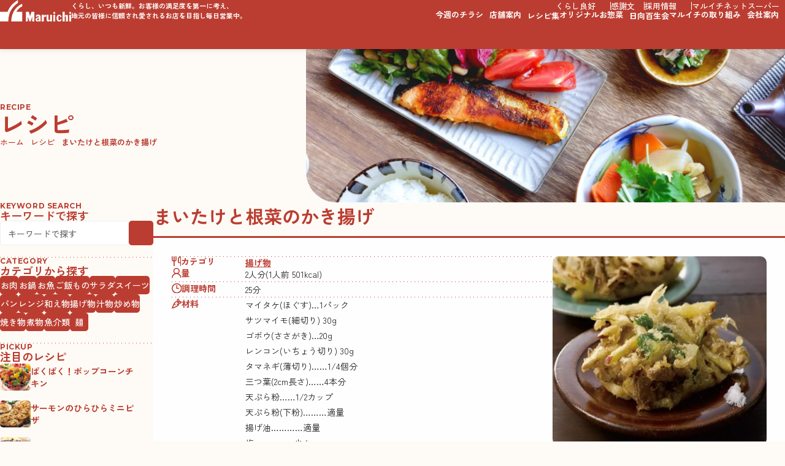

--- FILE ---
content_type: text/html; charset=UTF-8
request_url: https://supermaruichi.com/maruichirecipe/info/%E3%81%BE%E3%81%84%E3%81%9F%E3%81%91%E3%81%A8%E6%A0%B9%E8%8F%9C%E3%81%AE%E3%81%8B%E3%81%8D%E6%8F%9A%E3%81%92/
body_size: 11394
content:

<!DOCTYPE html>
<html>

<head>
				<!-- Google Tag Manager -->
			<script>
				(function(w, d, s, l, i) {
					w[l] = w[l] || [];
					w[l].push({
						'gtm.start': new Date().getTime(),
						event: 'gtm.js'
					});
					var f = d.getElementsByTagName(s)[0],
						j = d.createElement(s),
						dl = l != 'dataLayer' ? '&l=' + l : '';
					j.async = true;
					j.src =
						'https://www.googletagmanager.com/gtm.js?id=' + i + dl;
					f.parentNode.insertBefore(j, f);
				})(window, document, 'script', 'dataLayer', 'GTM-NXCR269');
			</script>
			<!-- End Google Tag Manager -->
			<meta charset="utf-8">
			<meta name="viewport" content="width=device-width,initial-scale=1">
			
			<meta name="description" content="くらし、いつも新鮮。お客様の満足度を第一に考え、地元の皆様に信頼され愛されるお店を目指し毎日営業中。">
			<meta name="format-detection" content="email=no,telephone=no,address=no">
			<meta http-equiv="X-UA-Compatible" content="IE=edge,chrome=1">
			<!-- CSS -->
			<link rel="icon" sizes="any" href="https://supermaruichi.com/maruichi/wp-content/themes/maruichi/assets/images/common/favicon.ico" type="image/svg+xml">
			<link rel="preconnect" href="https://fonts.googleapis.com">
			<link rel="preconnect" href="https://fonts.gstatic.com" crossorigin>
			<link href="https://fonts.googleapis.com/css2?family=Montserrat:ital,wght@0,100..900;1,100..900&family=Zen+Kaku+Gothic+New:wght@300;400;500;700;900&display=swap" rel="stylesheet">
			<link rel="stylesheet" type="text/css" href="https://unpkg.com/swiper@8/swiper.min.css">
			<script defer src="https://cdn.jsdelivr.net/npm/@alpinejs/collapse@3.x.x/dist/cdn.min.js"></script>
			<script defer src="https://cdn.jsdelivr.net/npm/alpinejs@3.x.x/dist/cdn.min.js"></script>
			<link rel="stylesheet" href="https://supermaruichi.com/maruichi/wp-content/themes/maruichi/assets/css/common.css?id=1767146865" media="all">
			<title>まいたけと根菜のかき揚げ &#8211; マルイチ</title>
<meta name='robots' content='max-image-preview:large' />
<link rel="alternate" title="oEmbed (JSON)" type="application/json+oembed" href="https://supermaruichi.com/wp-json/oembed/1.0/embed?url=https%3A%2F%2Fsupermaruichi.com%2Fmaruichirecipe%2Finfo%2F%25e3%2581%25be%25e3%2581%2584%25e3%2581%259f%25e3%2581%2591%25e3%2581%25a8%25e6%25a0%25b9%25e8%258f%259c%25e3%2581%25ae%25e3%2581%258b%25e3%2581%258d%25e6%258f%259a%25e3%2581%2592%2F" />
<link rel="alternate" title="oEmbed (XML)" type="text/xml+oembed" href="https://supermaruichi.com/wp-json/oembed/1.0/embed?url=https%3A%2F%2Fsupermaruichi.com%2Fmaruichirecipe%2Finfo%2F%25e3%2581%25be%25e3%2581%2584%25e3%2581%259f%25e3%2581%2591%25e3%2581%25a8%25e6%25a0%25b9%25e8%258f%259c%25e3%2581%25ae%25e3%2581%258b%25e3%2581%258d%25e6%258f%259a%25e3%2581%2592%2F&#038;format=xml" />
<style id='wp-img-auto-sizes-contain-inline-css' type='text/css'>
img:is([sizes=auto i],[sizes^="auto," i]){contain-intrinsic-size:3000px 1500px}
/*# sourceURL=wp-img-auto-sizes-contain-inline-css */
</style>
<style id='wp-emoji-styles-inline-css' type='text/css'>

	img.wp-smiley, img.emoji {
		display: inline !important;
		border: none !important;
		box-shadow: none !important;
		height: 1em !important;
		width: 1em !important;
		margin: 0 0.07em !important;
		vertical-align: -0.1em !important;
		background: none !important;
		padding: 0 !important;
	}
/*# sourceURL=wp-emoji-styles-inline-css */
</style>
<style id='wp-block-library-inline-css' type='text/css'>
:root{--wp-block-synced-color:#7a00df;--wp-block-synced-color--rgb:122,0,223;--wp-bound-block-color:var(--wp-block-synced-color);--wp-editor-canvas-background:#ddd;--wp-admin-theme-color:#007cba;--wp-admin-theme-color--rgb:0,124,186;--wp-admin-theme-color-darker-10:#006ba1;--wp-admin-theme-color-darker-10--rgb:0,107,160.5;--wp-admin-theme-color-darker-20:#005a87;--wp-admin-theme-color-darker-20--rgb:0,90,135;--wp-admin-border-width-focus:2px}@media (min-resolution:192dpi){:root{--wp-admin-border-width-focus:1.5px}}.wp-element-button{cursor:pointer}:root .has-very-light-gray-background-color{background-color:#eee}:root .has-very-dark-gray-background-color{background-color:#313131}:root .has-very-light-gray-color{color:#eee}:root .has-very-dark-gray-color{color:#313131}:root .has-vivid-green-cyan-to-vivid-cyan-blue-gradient-background{background:linear-gradient(135deg,#00d084,#0693e3)}:root .has-purple-crush-gradient-background{background:linear-gradient(135deg,#34e2e4,#4721fb 50%,#ab1dfe)}:root .has-hazy-dawn-gradient-background{background:linear-gradient(135deg,#faaca8,#dad0ec)}:root .has-subdued-olive-gradient-background{background:linear-gradient(135deg,#fafae1,#67a671)}:root .has-atomic-cream-gradient-background{background:linear-gradient(135deg,#fdd79a,#004a59)}:root .has-nightshade-gradient-background{background:linear-gradient(135deg,#330968,#31cdcf)}:root .has-midnight-gradient-background{background:linear-gradient(135deg,#020381,#2874fc)}:root{--wp--preset--font-size--normal:16px;--wp--preset--font-size--huge:42px}.has-regular-font-size{font-size:1em}.has-larger-font-size{font-size:2.625em}.has-normal-font-size{font-size:var(--wp--preset--font-size--normal)}.has-huge-font-size{font-size:var(--wp--preset--font-size--huge)}.has-text-align-center{text-align:center}.has-text-align-left{text-align:left}.has-text-align-right{text-align:right}.has-fit-text{white-space:nowrap!important}#end-resizable-editor-section{display:none}.aligncenter{clear:both}.items-justified-left{justify-content:flex-start}.items-justified-center{justify-content:center}.items-justified-right{justify-content:flex-end}.items-justified-space-between{justify-content:space-between}.screen-reader-text{border:0;clip-path:inset(50%);height:1px;margin:-1px;overflow:hidden;padding:0;position:absolute;width:1px;word-wrap:normal!important}.screen-reader-text:focus{background-color:#ddd;clip-path:none;color:#444;display:block;font-size:1em;height:auto;left:5px;line-height:normal;padding:15px 23px 14px;text-decoration:none;top:5px;width:auto;z-index:100000}html :where(.has-border-color){border-style:solid}html :where([style*=border-top-color]){border-top-style:solid}html :where([style*=border-right-color]){border-right-style:solid}html :where([style*=border-bottom-color]){border-bottom-style:solid}html :where([style*=border-left-color]){border-left-style:solid}html :where([style*=border-width]){border-style:solid}html :where([style*=border-top-width]){border-top-style:solid}html :where([style*=border-right-width]){border-right-style:solid}html :where([style*=border-bottom-width]){border-bottom-style:solid}html :where([style*=border-left-width]){border-left-style:solid}html :where(img[class*=wp-image-]){height:auto;max-width:100%}:where(figure){margin:0 0 1em}html :where(.is-position-sticky){--wp-admin--admin-bar--position-offset:var(--wp-admin--admin-bar--height,0px)}@media screen and (max-width:600px){html :where(.is-position-sticky){--wp-admin--admin-bar--position-offset:0px}}

/*# sourceURL=wp-block-library-inline-css */
</style><style id='global-styles-inline-css' type='text/css'>
:root{--wp--preset--aspect-ratio--square: 1;--wp--preset--aspect-ratio--4-3: 4/3;--wp--preset--aspect-ratio--3-4: 3/4;--wp--preset--aspect-ratio--3-2: 3/2;--wp--preset--aspect-ratio--2-3: 2/3;--wp--preset--aspect-ratio--16-9: 16/9;--wp--preset--aspect-ratio--9-16: 9/16;--wp--preset--color--black: #000000;--wp--preset--color--cyan-bluish-gray: #abb8c3;--wp--preset--color--white: #ffffff;--wp--preset--color--pale-pink: #f78da7;--wp--preset--color--vivid-red: #cf2e2e;--wp--preset--color--luminous-vivid-orange: #ff6900;--wp--preset--color--luminous-vivid-amber: #fcb900;--wp--preset--color--light-green-cyan: #7bdcb5;--wp--preset--color--vivid-green-cyan: #00d084;--wp--preset--color--pale-cyan-blue: #8ed1fc;--wp--preset--color--vivid-cyan-blue: #0693e3;--wp--preset--color--vivid-purple: #9b51e0;--wp--preset--gradient--vivid-cyan-blue-to-vivid-purple: linear-gradient(135deg,rgb(6,147,227) 0%,rgb(155,81,224) 100%);--wp--preset--gradient--light-green-cyan-to-vivid-green-cyan: linear-gradient(135deg,rgb(122,220,180) 0%,rgb(0,208,130) 100%);--wp--preset--gradient--luminous-vivid-amber-to-luminous-vivid-orange: linear-gradient(135deg,rgb(252,185,0) 0%,rgb(255,105,0) 100%);--wp--preset--gradient--luminous-vivid-orange-to-vivid-red: linear-gradient(135deg,rgb(255,105,0) 0%,rgb(207,46,46) 100%);--wp--preset--gradient--very-light-gray-to-cyan-bluish-gray: linear-gradient(135deg,rgb(238,238,238) 0%,rgb(169,184,195) 100%);--wp--preset--gradient--cool-to-warm-spectrum: linear-gradient(135deg,rgb(74,234,220) 0%,rgb(151,120,209) 20%,rgb(207,42,186) 40%,rgb(238,44,130) 60%,rgb(251,105,98) 80%,rgb(254,248,76) 100%);--wp--preset--gradient--blush-light-purple: linear-gradient(135deg,rgb(255,206,236) 0%,rgb(152,150,240) 100%);--wp--preset--gradient--blush-bordeaux: linear-gradient(135deg,rgb(254,205,165) 0%,rgb(254,45,45) 50%,rgb(107,0,62) 100%);--wp--preset--gradient--luminous-dusk: linear-gradient(135deg,rgb(255,203,112) 0%,rgb(199,81,192) 50%,rgb(65,88,208) 100%);--wp--preset--gradient--pale-ocean: linear-gradient(135deg,rgb(255,245,203) 0%,rgb(182,227,212) 50%,rgb(51,167,181) 100%);--wp--preset--gradient--electric-grass: linear-gradient(135deg,rgb(202,248,128) 0%,rgb(113,206,126) 100%);--wp--preset--gradient--midnight: linear-gradient(135deg,rgb(2,3,129) 0%,rgb(40,116,252) 100%);--wp--preset--font-size--small: 13px;--wp--preset--font-size--medium: 20px;--wp--preset--font-size--large: 36px;--wp--preset--font-size--x-large: 42px;--wp--preset--spacing--20: 0.44rem;--wp--preset--spacing--30: 0.67rem;--wp--preset--spacing--40: 1rem;--wp--preset--spacing--50: 1.5rem;--wp--preset--spacing--60: 2.25rem;--wp--preset--spacing--70: 3.38rem;--wp--preset--spacing--80: 5.06rem;--wp--preset--shadow--natural: 6px 6px 9px rgba(0, 0, 0, 0.2);--wp--preset--shadow--deep: 12px 12px 50px rgba(0, 0, 0, 0.4);--wp--preset--shadow--sharp: 6px 6px 0px rgba(0, 0, 0, 0.2);--wp--preset--shadow--outlined: 6px 6px 0px -3px rgb(255, 255, 255), 6px 6px rgb(0, 0, 0);--wp--preset--shadow--crisp: 6px 6px 0px rgb(0, 0, 0);}:where(.is-layout-flex){gap: 0.5em;}:where(.is-layout-grid){gap: 0.5em;}body .is-layout-flex{display: flex;}.is-layout-flex{flex-wrap: wrap;align-items: center;}.is-layout-flex > :is(*, div){margin: 0;}body .is-layout-grid{display: grid;}.is-layout-grid > :is(*, div){margin: 0;}:where(.wp-block-columns.is-layout-flex){gap: 2em;}:where(.wp-block-columns.is-layout-grid){gap: 2em;}:where(.wp-block-post-template.is-layout-flex){gap: 1.25em;}:where(.wp-block-post-template.is-layout-grid){gap: 1.25em;}.has-black-color{color: var(--wp--preset--color--black) !important;}.has-cyan-bluish-gray-color{color: var(--wp--preset--color--cyan-bluish-gray) !important;}.has-white-color{color: var(--wp--preset--color--white) !important;}.has-pale-pink-color{color: var(--wp--preset--color--pale-pink) !important;}.has-vivid-red-color{color: var(--wp--preset--color--vivid-red) !important;}.has-luminous-vivid-orange-color{color: var(--wp--preset--color--luminous-vivid-orange) !important;}.has-luminous-vivid-amber-color{color: var(--wp--preset--color--luminous-vivid-amber) !important;}.has-light-green-cyan-color{color: var(--wp--preset--color--light-green-cyan) !important;}.has-vivid-green-cyan-color{color: var(--wp--preset--color--vivid-green-cyan) !important;}.has-pale-cyan-blue-color{color: var(--wp--preset--color--pale-cyan-blue) !important;}.has-vivid-cyan-blue-color{color: var(--wp--preset--color--vivid-cyan-blue) !important;}.has-vivid-purple-color{color: var(--wp--preset--color--vivid-purple) !important;}.has-black-background-color{background-color: var(--wp--preset--color--black) !important;}.has-cyan-bluish-gray-background-color{background-color: var(--wp--preset--color--cyan-bluish-gray) !important;}.has-white-background-color{background-color: var(--wp--preset--color--white) !important;}.has-pale-pink-background-color{background-color: var(--wp--preset--color--pale-pink) !important;}.has-vivid-red-background-color{background-color: var(--wp--preset--color--vivid-red) !important;}.has-luminous-vivid-orange-background-color{background-color: var(--wp--preset--color--luminous-vivid-orange) !important;}.has-luminous-vivid-amber-background-color{background-color: var(--wp--preset--color--luminous-vivid-amber) !important;}.has-light-green-cyan-background-color{background-color: var(--wp--preset--color--light-green-cyan) !important;}.has-vivid-green-cyan-background-color{background-color: var(--wp--preset--color--vivid-green-cyan) !important;}.has-pale-cyan-blue-background-color{background-color: var(--wp--preset--color--pale-cyan-blue) !important;}.has-vivid-cyan-blue-background-color{background-color: var(--wp--preset--color--vivid-cyan-blue) !important;}.has-vivid-purple-background-color{background-color: var(--wp--preset--color--vivid-purple) !important;}.has-black-border-color{border-color: var(--wp--preset--color--black) !important;}.has-cyan-bluish-gray-border-color{border-color: var(--wp--preset--color--cyan-bluish-gray) !important;}.has-white-border-color{border-color: var(--wp--preset--color--white) !important;}.has-pale-pink-border-color{border-color: var(--wp--preset--color--pale-pink) !important;}.has-vivid-red-border-color{border-color: var(--wp--preset--color--vivid-red) !important;}.has-luminous-vivid-orange-border-color{border-color: var(--wp--preset--color--luminous-vivid-orange) !important;}.has-luminous-vivid-amber-border-color{border-color: var(--wp--preset--color--luminous-vivid-amber) !important;}.has-light-green-cyan-border-color{border-color: var(--wp--preset--color--light-green-cyan) !important;}.has-vivid-green-cyan-border-color{border-color: var(--wp--preset--color--vivid-green-cyan) !important;}.has-pale-cyan-blue-border-color{border-color: var(--wp--preset--color--pale-cyan-blue) !important;}.has-vivid-cyan-blue-border-color{border-color: var(--wp--preset--color--vivid-cyan-blue) !important;}.has-vivid-purple-border-color{border-color: var(--wp--preset--color--vivid-purple) !important;}.has-vivid-cyan-blue-to-vivid-purple-gradient-background{background: var(--wp--preset--gradient--vivid-cyan-blue-to-vivid-purple) !important;}.has-light-green-cyan-to-vivid-green-cyan-gradient-background{background: var(--wp--preset--gradient--light-green-cyan-to-vivid-green-cyan) !important;}.has-luminous-vivid-amber-to-luminous-vivid-orange-gradient-background{background: var(--wp--preset--gradient--luminous-vivid-amber-to-luminous-vivid-orange) !important;}.has-luminous-vivid-orange-to-vivid-red-gradient-background{background: var(--wp--preset--gradient--luminous-vivid-orange-to-vivid-red) !important;}.has-very-light-gray-to-cyan-bluish-gray-gradient-background{background: var(--wp--preset--gradient--very-light-gray-to-cyan-bluish-gray) !important;}.has-cool-to-warm-spectrum-gradient-background{background: var(--wp--preset--gradient--cool-to-warm-spectrum) !important;}.has-blush-light-purple-gradient-background{background: var(--wp--preset--gradient--blush-light-purple) !important;}.has-blush-bordeaux-gradient-background{background: var(--wp--preset--gradient--blush-bordeaux) !important;}.has-luminous-dusk-gradient-background{background: var(--wp--preset--gradient--luminous-dusk) !important;}.has-pale-ocean-gradient-background{background: var(--wp--preset--gradient--pale-ocean) !important;}.has-electric-grass-gradient-background{background: var(--wp--preset--gradient--electric-grass) !important;}.has-midnight-gradient-background{background: var(--wp--preset--gradient--midnight) !important;}.has-small-font-size{font-size: var(--wp--preset--font-size--small) !important;}.has-medium-font-size{font-size: var(--wp--preset--font-size--medium) !important;}.has-large-font-size{font-size: var(--wp--preset--font-size--large) !important;}.has-x-large-font-size{font-size: var(--wp--preset--font-size--x-large) !important;}
/*# sourceURL=global-styles-inline-css */
</style>

<style id='classic-theme-styles-inline-css' type='text/css'>
/*! This file is auto-generated */
.wp-block-button__link{color:#fff;background-color:#32373c;border-radius:9999px;box-shadow:none;text-decoration:none;padding:calc(.667em + 2px) calc(1.333em + 2px);font-size:1.125em}.wp-block-file__button{background:#32373c;color:#fff;text-decoration:none}
/*# sourceURL=/wp-includes/css/classic-themes.min.css */
</style>
<link rel="https://api.w.org/" href="https://supermaruichi.com/wp-json/" /><link rel="canonical" href="https://supermaruichi.com/maruichirecipe/info/%e3%81%be%e3%81%84%e3%81%9f%e3%81%91%e3%81%a8%e6%a0%b9%e8%8f%9c%e3%81%ae%e3%81%8b%e3%81%8d%e6%8f%9a%e3%81%92/" />
<link rel='shortlink' href='https://supermaruichi.com/?p=457' />
	<link rel="stylesheet" href="https://supermaruichi.com/maruichi/wp-content/themes/maruichi/assets/css/lower.css?id=1769653727" media="all">
	<link rel="stylesheet" href="https://supermaruichi.com/maruichi/wp-content/themes/maruichi/assets/css/recipe.css?id=1769653727" media="all">
</head>

<body data-rsssl=1 class="page-recipe-single is-lower">
	<header>
	<div class="header-contents-wrapper">
		<div class="header-contents">
			<div class="header-logo-group">
				<a href="https://supermaruichi.com/" class="header-logo">
					<img src="https://supermaruichi.com/maruichi/wp-content/themes/maruichi/assets/images/common/logo-wh.svg" alt="Maruichi">
				</a>
				<p class="header-txt">くらし、いつも新鮮。お客様の満足度を第一に考え、<br>地元の皆様に信頼され愛されるお店を目指し毎日営業中。</p>
			</div>
			<div class="header-nav-group">
				<div class="header-nav-flex cont-col">
					<nav class="g-nav-sub">
						<a href="https://www.ajs.gr.jp/kurashiryoukou/" target="_blank" class="link-ext"><span>くらし良好</span></a>
						<a href="https://supermaruichi.com/thankyou/"><span>感謝文</span></a>
						<a href="https://supermaruichi.com/recruit/" target="_blank" class="link-ext"><span>採用情報</span></a>
						<a href="https://www.netsuper-maruichi.com/" target="_blank" class="link-ext"><span>マルイチネットスーパー</span></a>
					</nav>
					<nav class="header-nav-main">
													<div class="header-nav-item --has-child-menu">
								<a href="javascript:void(0);" class="is-not-link">
									<span>今週のチラシ</span>
								</a>
								<ul class="header-nav-main-child">
									<li><a href="https://supermaruichi.com/maruichi/wp-content/uploads/2026/01/0127omotekenhoku_ol-scaled.jpg" target="_blank">日向版</a></li>
									<li><a href="https://supermaruichi.com/maruichi/wp-content/uploads/2026/01/0127omotemiyazaki_ol-scaled.jpg" target="_blank">宮崎版</a></li>
									<li><a href="https://supermaruichi.com/maruichi/wp-content/uploads/2026/01/0127omotekenhoku_ol-scaled.jpg" target="_blank">延岡版</a></li>
									<li><a href="https://supermaruichi.com/maruichi/wp-content/uploads/2026/01/0127omotemiyazaki_ol-scaled.jpg" target="_blank">一の宮版</a></li>
								</ul>
							</div>
												<div class="header-nav-item --has-child-menu">
							<a href="javascript:void(0);" class="is-not-link">
								<span>店舗案内</span>
							</a>
							<ul class="header-nav-main-child">
								<li><a href="https://supermaruichi.com/shop/">店舗一覧</a></li>
								<li><a href="https://supermaruichi.com/land-acquisition/">新規用地募集</a></li>
							</ul>
						</div>
						<div class="header-nav-item">
							<a href="https://supermaruichi.com/recipe/">
								<span>レシピ集</span>
							</a>
						</div>
						<div class="header-nav-item --has-child-menu">
							<a href="javascript:void(0);" class="is-not-link">
								<span>オリジナルお惣菜</span>
							</a>
							<ul class="header-nav-main-child">
								<li><a href="https://supermaruichi.com/genre/">今月のおすすめ</a></li>
								<li><a href="https://supermaruichi.com/original/">お惣菜へのこだわり</a></li>
							</ul>
						</div>
						<div class="header-nav-item">
							<a href="https://supermaruichi.com/vegetables/">
								<span>日向百生会</span>
							</a>
						</div>
						<div class="header-nav-item --has-child-menu">
							<a href="javascript:void(0);" class="is-not-link">
								<span>マルイチの取り組み</span>
							</a>
							<ul class="header-nav-main-child">
        						<li><a href="https://supermaruichi.com/efforts/">取り組み</a></li>
								<li><a href="https://supermaruichi.com/efforts/#efforts_3">5ADAY</a></li>
								<li><a href="https://supermaruichi.com/efforts/#efforts_4">SDGs</a></li>
							</ul>
						</div>
						<div class="header-nav-item --has-child-menu">
							<a href="javascript:void(0);" class="is-not-link">
								<span>会社案内</span>
							</a>
							<ul class="header-nav-main-child">
								<li><a href="https://supermaruichi.com/information/">会社概要</a></li>
								<li><a href="https://supermaruichi.com/history/">沿革</a></li>
								<li><a href="https://supermaruichi.com/information/#information_4">組織図</a></li>
								<li><a href="https://supermaruichi.com/action/">一般事業主行動計画</a></li>
								<li><a href="https://supermaruichi.com/cm/">WebCM</a></li>
							</ul>
						</div>
					</nav>
				</div>
				<a href="https://supermaruichi.com/" class="link-flyer-sp"><span>今週のチラシ</span></a>
				<button class="btn-hb-menu" type="button" aria-expanded="false">
					<span class="hb-line"><span></span></span>
					<span class="hb-txt">MENU</span>
				</button>
			</div>
		</div>
	</div>
	<div class="sp-menu">
		<nav class="g-nav-main-sp cont-col">
							<div x-data="{ is_open : false }" class="g-nav-main-sp-item --has-child-menu" x-bind:class="{ 'is-open': is_open }">
					<a href="javascript:void(0);" class="g-nav-main-sp-ttl" @click="is_open = ! is_open">
						<span>今週のチラシ</span>
					</a>
					<div class="g-nav-main-sp-panel" x-show="is_open" x-cloak x-collapse>
						<div class="g-nav-main-sp-panel-inner">
							<ul class="g-nav-main-sp-nav-main-child">
								<li><a href="https://supermaruichi.com/maruichi/wp-content/uploads/2026/01/0127omotekenhoku_ol-scaled.jpg" target="_blank">日向版</a></li>
								<li><a href="https://supermaruichi.com/maruichi/wp-content/uploads/2026/01/0127omotemiyazaki_ol-scaled.jpg" target="_blank">宮崎版</a></li>
								<li><a href="https://supermaruichi.com/maruichi/wp-content/uploads/2026/01/0127omotekenhoku_ol-scaled.jpg" target="_blank">延岡版</a></li>
								<li><a href="https://supermaruichi.com/maruichi/wp-content/uploads/2026/01/0127omotemiyazaki_ol-scaled.jpg" target="_blank">一の宮版</a></li>
							</ul>
						</div>
					</div>
				</div>
						<div x-data="{ is_open : false }" class="g-nav-main-sp-item --has-child-menu" x-bind:class="{ 'is-open': is_open }">
				<a href="javascript:void(0);" class="g-nav-main-sp-ttl" @click="is_open = ! is_open">
					<span>店舗案内</span>
				</a>
				<div class="g-nav-main-sp-panel" x-show="is_open" x-cloak x-collapse>
					<div class="g-nav-main-sp-panel-inner">
						<ul class="g-nav-main-sp-nav-main-child">
							<li><a href="https://supermaruichi.com/shop/">店舗一覧</a></li>
							<li><a href="https://supermaruichi.com/land-acquisition/">新規用地募集</a></li>
						</ul>
					</div>
				</div>
			</div>
			<div class="g-nav-main-sp-item">
				<a href="https://supermaruichi.com/recipe/" class="g-nav-main-sp-ttl">
					<span>レシピ集</span>
				</a>
			</div>
			<div x-data="{ is_open : false }" class="g-nav-main-sp-item --has-child-menu" x-bind:class="{ 'is-open': is_open }">
				<a href="javascript:void(0);" class="g-nav-main-sp-ttl" @click="is_open = ! is_open">
					<span>オリジナルお惣菜</span>
				</a>
				<div class="g-nav-main-sp-panel" x-show="is_open" x-cloak x-collapse>
					<div class="g-nav-main-sp-panel-inner">
						<ul class="g-nav-main-sp-nav-main-child">
							<li><a href="https://supermaruichi.com/genre/">今月のおすすめ</a></li>
							<li><a href="https://supermaruichi.com/original/">お惣菜へのこだわり</a></li>
						</ul>
					</div>
				</div>
			</div>
			<div class="g-nav-main-sp-item">
				<a href="https://supermaruichi.com/vegetables/" class="g-nav-main-sp-ttl">
					<span>日向百生会</span>
				</a>
			</div>
			<div x-data="{ is_open : false }" class="g-nav-main-sp-item --has-child-menu" x-bind:class="{ 'is-open': is_open }">
				<a href="javascript:void(0);" class="g-nav-main-sp-ttl" @click="is_open = ! is_open">
					<span>マルイチの取り組み</span>
				</a>
				<div class="g-nav-main-sp-panel" x-show="is_open" x-cloak x-collapse>
					<div class="g-nav-main-sp-panel-inner">
						<ul class="g-nav-main-sp-nav-main-child">
							<li><a href="https://supermaruichi.com/efforts/#efforts_3">5ADAY</a></li>
							<li><a href="https://supermaruichi.com/efforts/#efforts_4">SDGs</a></li>
						</ul>
					</div>
				</div>
			</div>
			<div x-data="{ is_open : false }" class="g-nav-main-sp-item --has-child-menu" x-bind:class="{ 'is-open': is_open }">
				<a href="javascript:void(0);" class="g-nav-main-sp-ttl" @click="is_open = ! is_open">
					<span>会社案内</span>
				</a>
				<div class="g-nav-main-sp-panel" x-show="is_open" x-cloak x-collapse>
					<div class="g-nav-main-sp-panel-inner">
						<ul class="g-nav-main-sp-nav-main-child">
							<li><a href="https://supermaruichi.com/information/">会社概要</a></li>
							<li><a href="https://supermaruichi.com/history/">沿革</a></li>
							<li><a href="https://supermaruichi.com/information/#information_4">組織図</a></li>
							<li><a href="https://supermaruichi.com/action/">一般事業主行動計画</a></li>
							<li><a href="https://supermaruichi.com/cm/">WebCM</a></li>
						</ul>
					</div>
				</div>
			</div>
		</nav>
		<nav class="g-nav-sub">
			<a href="https://www.ajs.gr.jp/kurashiryoukou/" target="_blank" class="link-ext"><span>くらし良好</span></a>
			<a href="https://supermaruichi.com/thankyou/"><span>感謝文</span></a>
			<a href="https://supermaruichi.com/recruit/" target="_blank" class="link-ext"><span>採用情報</span></a>
			<a href="https://www.netsuper-maruichi.com/" target="_blank" class="link-ext"><span>マルイチネットスーパー</span></a>
		</nav>
	</div>
</header>

	<main>
		<section class="sec-lower-heading">
	<div class="lower-heading-inner">
		<div class="lh-ttl-area cont-col">
			<div class="ttl-box ttb-column ttb-primary">
				<span class="--en">RECIPE</span>
				<h1>レシピ</h1>
			</div>
			<div class="breadcrumbs-box">
				<div class="breadcrumbs">
					<a href="https://supermaruichi.com/">ホーム</a>
											<a href="https://supermaruichi.com/recipe/">レシピ</a>
						<span>まいたけと根菜のかき揚げ</span>
									</div>
			</div>
		</div>
		<div class="lh-img-area"></div>
	</div>
</section>
		<div class="sticky-container">
			<div class="sticky-container-flex">
				<div class="ls-nav-container">
	<div class="ls-nav-inner">
		<div class="ls-nav cont-col">
			<div class="side-recipe-search-wrapper cont-col">
				<div class="recipe-search-group cont-col">
					<div class="recipe-search-keyword-box cont-col">
						<div class="ttl-box ttb-primary ttb-column">
							<span class="--en">KEYWORD SEARCH</span>
							<h3>キーワードで探す</h3>
						</div>
						<form method="get" id="Search" action="https://supermaruichi.com/" class="recipe-search-keyword-form">
							<input type="hidden" name="post_type" value="maruichirecipe">
							<div class="recipe-search-keyword-input-group">
								<input class="input-search-keyword" type="text" name="s" value="" placeholder="キーワードで探す">
								<button type="submit" class="c-btn --primary --search"><i></i><span>検索</span></button>
							</div>
						</form>
					</div>
					<div class="recipe-search-cat-box cont-col">
						<div class="ttl-box ttb-primary ttb-column">
							<span class="--en">CATEGORY</span>
							<h3>カテゴリから探す</h3>
						</div>
						<div class="recipe-search-cat-list">
																															<a href="https://supermaruichi.com/maruichirecipe_cat/meat/" class="c-btn --primary --cat">
										<span>お肉</span>
									</a>
																	<a href="https://supermaruichi.com/maruichirecipe_cat/nabe/" class="c-btn --primary --cat">
										<span>お鍋</span>
									</a>
																	<a href="https://supermaruichi.com/maruichirecipe_cat/fish/" class="c-btn --primary --cat">
										<span>お魚</span>
									</a>
																	<a href="https://supermaruichi.com/maruichirecipe_cat/rice/" class="c-btn --primary --cat">
										<span>ご飯もの</span>
									</a>
																	<a href="https://supermaruichi.com/maruichirecipe_cat/salad/" class="c-btn --primary --cat">
										<span>サラダ</span>
									</a>
																	<a href="https://supermaruichi.com/maruichirecipe_cat/suites/" class="c-btn --primary --cat">
										<span>スイーツ</span>
									</a>
																	<a href="https://supermaruichi.com/maruichirecipe_cat/%e3%83%91%e3%83%b3/" class="c-btn --primary --cat">
										<span>パン</span>
									</a>
																	<a href="https://supermaruichi.com/maruichirecipe_cat/%e3%83%ac%e3%83%b3%e3%82%b8/" class="c-btn --primary --cat">
										<span>レンジ</span>
									</a>
																	<a href="https://supermaruichi.com/maruichirecipe_cat/ae/" class="c-btn --primary --cat">
										<span>和え物</span>
									</a>
																	<a href="https://supermaruichi.com/maruichirecipe_cat/fried/" class="c-btn --primary --cat">
										<span>揚げ物</span>
									</a>
																	<a href="https://supermaruichi.com/maruichirecipe_cat/soup/" class="c-btn --primary --cat">
										<span>汁物</span>
									</a>
																	<a href="https://supermaruichi.com/maruichirecipe_cat/stir/" class="c-btn --primary --cat">
										<span>炒め物</span>
									</a>
																	<a href="https://supermaruichi.com/maruichirecipe_cat/%e7%84%bc%e3%81%8d%e7%89%a9/" class="c-btn --primary --cat">
										<span>焼き物</span>
									</a>
																	<a href="https://supermaruichi.com/maruichirecipe_cat/stew/" class="c-btn --primary --cat">
										<span>煮物</span>
									</a>
																	<a href="https://supermaruichi.com/maruichirecipe_cat/%e9%ad%9a%e4%bb%8b%e9%a1%9e/" class="c-btn --primary --cat">
										<span>魚介類</span>
									</a>
																	<a href="https://supermaruichi.com/maruichirecipe_cat/noodles/" class="c-btn --primary --cat">
										<span>麺</span>
									</a>
																					</div>
					</div>
				</div>
													<div class="recipe-recommended-box cont-col">
						<div class="ttl-box ttb-primary ttb-column">
							<span class="--en">PICKUP</span>
							<h3>注目のレシピ</h3>
						</div>
						<div class="recipe-recommended-list">
																							<a href="https://supermaruichi.com/maruichirecipe/info/%e3%81%b1%e3%81%8f%e3%81%b1%e3%81%8f%ef%bc%81%e3%83%9d%e3%83%83%e3%83%97%e3%82%b3%e3%83%bc%e3%83%b3%e3%83%81%e3%82%ad%e3%83%b3/" class="card-recipe-recommended">
									<figure class="img-box --cover">
										<img src="https://supermaruichi.com/maruichi/wp-content/uploads/2025/11/2025KR12_06-253x224.jpg" alt="ぱくぱく！ポップコーンチキン">
									</figure>
									<p>ぱくぱく！ポップコーンチキン</p>
								</a>
																							<a href="https://supermaruichi.com/maruichirecipe/info/%e3%82%b5%e3%83%bc%e3%83%a2%e3%83%b3%e3%81%ae%e3%81%b2%e3%82%89%e3%81%b2%e3%82%89%e3%83%9f%e3%83%8b%e3%83%94%e3%82%b6/" class="card-recipe-recommended">
									<figure class="img-box --cover">
										<img src="https://supermaruichi.com/maruichi/wp-content/uploads/2025/11/2025KR12_07-253x224.jpg" alt="サーモンのひらひらミニピザ">
									</figure>
									<p>サーモンのひらひらミニピザ</p>
								</a>
																							<a href="https://supermaruichi.com/maruichirecipe/info/%e3%83%9e%e3%82%b7%e3%83%a5%e3%83%9e%e3%83%ad%e3%81%a7%e3%81%8a%e3%82%84%e3%81%a4%e7%94%b0%e4%bd%9c%e3%82%8a/" class="card-recipe-recommended">
									<figure class="img-box --cover">
										<img src="https://supermaruichi.com/maruichi/wp-content/uploads/2025/11/2025KR12_05-253x224.jpg" alt="マシュマロでおやつ田作り">
									</figure>
									<p>マシュマロでおやつ田作り</p>
								</a>
													</div>
					</div>
											</div>
		</div>
	</div>
</div>
				<div class="sticky-container-sections cont-col">
					<section class="sec-recipe-single">
						<div class="recipe-single-cont cont-col">
							<div class="ttb-underline ttl-box ttb-primary">
								<h2>まいたけと根菜のかき揚げ</h2>
							</div>
							<div class="recipe-single-contents r-bg --wh">
								<div class="recipe-main-area">
									<div class="recipe-tbl cont-col">
																					<div class="recipe-tbl-item">
												<div class="recipe-tbl-ttl">
													<figure>
														<img src="https://supermaruichi.com/maruichi/wp-content/themes/maruichi/assets/images/common/icon-utensils-primary.svg" alt="カテゴリアイコン">
													</figure>
													<span>カテゴリ</span>
												</div>
												<div class="recipe-tbl-body">
													<div class="recipe-term-list">
																													<a class="recipe-term-link" href="https://supermaruichi.com/maruichirecipe_cat/fried/">
																揚げ物															</a>
																											</div>
												</div>
											</div>
																															<div class="recipe-tbl-item">
												<div class="recipe-tbl-ttl">
													<figure>
														<img src="https://supermaruichi.com/maruichi/wp-content/themes/maruichi/assets/images/common/icon-user-primary.svg" alt="量アイコン">
													</figure>
													<span>量</span>
												</div>
												<div class="recipe-tbl-body">
													<p class="c-txt --sm">2人分(1人前 501kcal)</p>
												</div>
											</div>
																															<div class="recipe-tbl-item">
												<div class="recipe-tbl-ttl">
													<figure>
														<img src="https://supermaruichi.com/maruichi/wp-content/themes/maruichi/assets/images/common/icon-clock-primary.svg" alt="調理時間アイコン">
													</figure>
													<span>調理時間</span>
												</div>
												<div class="recipe-tbl-body">
													<p class="c-txt --sm">25分</p>
												</div>
											</div>
																															<div class="recipe-tbl-item">
												<div class="recipe-tbl-ttl">
													<figure>
														<img src="https://supermaruichi.com/maruichi/wp-content/themes/maruichi/assets/images/common/icon-carrot-primary.svg" alt="材料アイコン">
													</figure>
													<span>材料</span>
												</div>
												<div class="recipe-tbl-body">
													<p class="c-txt --sm">マイタケ(ほぐす)…1パック<br />
サツマイモ(細切り) 30g<br />
ゴボウ(ささがき)…20g<br />
レンコン(いちょう切り) 30g<br />
タマネギ(薄切り)……1/4個分<br />
三つ葉(2cm長さ)……4本分<br />
天ぷら粉……1/2カップ<br />
天ぷら粉(下粉)………適量<br />
揚げ油…………適量<br />
塩……………少々</p>
												</div>
											</div>
																															<div class="recipe-tbl-item">
												<div class="recipe-tbl-ttl">
													<figure>
														<img src="https://supermaruichi.com/maruichi/wp-content/themes/maruichi/assets/images/common/icon-cooking-primary.svg" alt="作り方アイコン">
													</figure>
													<span>作り方</span>
												</div>
												<div class="recipe-tbl-body">
													<p class="c-txt --sm">1.天ぷら粉は袋の表示通りに水で溶いて衣を作る。<br />
2.ボウルに具材を入れて下粉をまぶし、天ぷら衣を加えてさっくりと混ぜる。<br />
3.2を木べらにのせて平たくまとめ、180℃に熱した揚げ油に入れ、カラッと揚げる。器に盛り、塩を添える。</p>
												</div>
											</div>
																			</div>
								</div>
								<div class="recipe-single-img-box cont-col">
									<figure class="recipe-single-img img-box">
										<img src="https://supermaruichi.com/maruichi/wp-content/uploads/2018/08/まいたけと根菜のかき揚げ.jpg" alt="まいたけと根菜のかき揚げ">
									</figure>
									<p class="c-txt --sm --primary">歯ごたえサクッ。旬のおいしさがジュワッとあふれ出す</p>
								</div>
							</div>
							<div class="recipe-related cont-col">
								<div class="ttl-box ttb-primary ttb-column ">
									<span class="--en">RECIPES IN THE SAME CATEGORY</span>
									<h2>同じカテゴリのレシピ</h2>
								</div>
																	<div class="recipe-category-list-grid">
																																<a href="https://supermaruichi.com/maruichirecipe/info/%e3%81%b1%e3%81%8f%e3%81%b1%e3%81%8f%ef%bc%81%e3%83%9d%e3%83%83%e3%83%97%e3%82%b3%e3%83%bc%e3%83%b3%e3%83%81%e3%82%ad%e3%83%b3/" class="recipe-list-item cont-col">
												<figure class="recipe-img img-box --cover">
													<img src="https://supermaruichi.com/maruichi/wp-content/uploads/2025/11/2025KR12_06-253x224.jpg" alt="ぱくぱく！ポップコーンチキン">
												</figure>
												<div class="recipe-txt-box cont-col">
													<div class="ttl-box ttb-primary ttb-column">
														<h3>ぱくぱく！ポップコーンチキン</h3>
													</div>
												</div>
											</a>
																																<a href="https://supermaruichi.com/maruichirecipe/info/%e3%82%ad%e3%83%a0%e3%83%81%e7%b4%8d%e8%b1%86%e3%81%ae%e8%90%bd%e3%81%a8%e3%81%97%e6%8f%9a%e3%81%92/" class="recipe-list-item cont-col">
												<figure class="recipe-img img-box --cover">
													<img src="https://supermaruichi.com/maruichi/wp-content/uploads/2024/09/2024KR10_02-253x224.jpg" alt="キムチ納豆の落とし揚げ">
												</figure>
												<div class="recipe-txt-box cont-col">
													<div class="ttl-box ttb-primary ttb-column">
														<h3>キムチ納豆の落とし揚げ</h3>
													</div>
												</div>
											</a>
																																<a href="https://supermaruichi.com/maruichirecipe/info/%e3%81%95%e3%81%a4%e3%81%be%e3%81%84%e3%82%82%e3%81%8a%e3%81%b0%e3%81%91%e3%83%81%e3%83%83%e3%83%97%e3%82%b9/" class="recipe-list-item cont-col">
												<figure class="recipe-img img-box --cover">
													<img src="https://supermaruichi.com/maruichi/wp-content/uploads/2024/09/2024KR10_11-253x224.jpg" alt="さつまいもおばけチップス">
												</figure>
												<div class="recipe-txt-box cont-col">
													<div class="ttl-box ttb-primary ttb-column">
														<h3>さつまいもおばけチップス</h3>
													</div>
												</div>
											</a>
																																<a href="https://supermaruichi.com/maruichirecipe/info/%e3%81%a1%e3%81%8f%e3%82%8f%e3%81%a8%e3%81%94%e3%81%bc%e3%81%86%e3%81%ae%e7%b0%a1%e5%8d%98%e7%a3%af%e8%be%ba%e6%8f%9a%e3%81%92/" class="recipe-list-item cont-col">
												<figure class="recipe-img img-box --cover">
													<img src="https://supermaruichi.com/maruichi/wp-content/uploads/2024/04/2024KR05_10-253x224.jpg" alt="ちくわとごぼうの簡単磯辺揚げ">
												</figure>
												<div class="recipe-txt-box cont-col">
													<div class="ttl-box ttb-primary ttb-column">
														<h3>ちくわとごぼうの簡単磯辺揚げ</h3>
													</div>
												</div>
											</a>
																												</div>
																</div>
							<div class="btn-box-center">
								<a href="https://supermaruichi.com/recipe/" class="c-btn --primary"><span>レシピの一覧ページに戻る</span><i></i></a>
							</div>
						</div>
					</section>
				</div>
			</div>
		</div>
	</main>
	<section class="sec-footer-bnr c-sec">
 <div class="sec-inner">
  <div class="footer-bnr-list">
      <a href="https://www.ajs.gr.jp/kurashiryoukou/" target="_blank" rel="noopener" class="footer-bnr">
    <figure class="img-box --contain">
     <img src="https://supermaruichi.com/maruichi/wp-content/uploads/2026/01/footer-bnr-1.webp" alt="">
    </figure>
   </a>
      <a href="http://recipe.ajs.gr.jp/index.php" target="_blank" rel="noopener" class="footer-bnr">
    <figure class="img-box --contain">
     <img src="https://supermaruichi.com/maruichi/wp-content/uploads/2026/01/footer-bnr-2.webp" alt="">
    </figure>
   </a>
      <a href="https://www.5aday.net/" target="_blank" rel="noopener" class="footer-bnr">
    <figure class="img-box --contain">
     <img src="https://supermaruichi.com/maruichi/wp-content/uploads/2026/01/footer-bnr-3.webp" alt="">
    </figure>
   </a>
      <a href="https://www.ajs.gr.jp/" target="_blank" rel="noopener" class="footer-bnr">
    <figure class="img-box --contain">
     <img src="https://supermaruichi.com/maruichi/wp-content/uploads/2026/01/footer-bnr-4.webp" alt="">
    </figure>
   </a>
      <a href="https://www.pinkribbon-miyazaki.jp/" target="_blank" rel="noopener" class="footer-bnr">
    <figure class="img-box --contain">
     <img src="https://supermaruichi.com/maruichi/wp-content/uploads/2026/01/footer-bnr-5.webp" alt="">
    </figure>
   </a>
      <a href="https://www.ajs.gr.jp/copro/" target="_blank" rel="noopener" class="footer-bnr">
    <figure class="img-box --contain">
     <img src="https://supermaruichi.com/maruichi/wp-content/uploads/2026/01/footer-bnr-6.webp" alt="">
    </figure>
   </a>
     </div>
 </div>
</section>	<footer id="footer">
	<div id="toTop" class="btn-to-top">
		<i class="btn-to-top-arrow"></i>
		<div class="btn-to-top-txt --en">
			<span>BACK</span>
			<span>TO</span>
			<span>TOP</span>
		</div>
	</div>
	<div class="footer-contents cont-col">
		<div class="footer-flex">
			<div class="footer-logo-group cont-col">
				<a class="footer-logo" href="https://supermaruichi.com/">
					<img src="https://supermaruichi.com/maruichi/wp-content/themes/maruichi/assets/images/common/logo-wh.svg" alt="Maruichi">
				</a>
				<div class="footer-address cont-col">
					<p>株式会社マルイチ</p>
					<p>〒883-0012 <br>宮崎県日向市江良町 4丁目110番地3</p>
				</div>
			</div>
			<div class="footer-nav-flex cont-col">
				<nav class="footer-nav-main-pc">
											<div class="footer-nav-item --has-child-menu">
							<a href="javascript:void(0);" class="is-not-link">
								<span>今週のチラシ</span>
							</a>
							<ul class="footer-nav-main-child">
								<li><a href="https://supermaruichi.com/maruichi/wp-content/uploads/2026/01/0127omotekenhoku_ol-scaled.jpg" target="_blank">日向版</a></li>
								<li><a href="https://supermaruichi.com/maruichi/wp-content/uploads/2026/01/0127omotemiyazaki_ol-scaled.jpg" target="_blank">宮崎版</a></li>
								<li><a href="https://supermaruichi.com/maruichi/wp-content/uploads/2026/01/0127omotekenhoku_ol-scaled.jpg" target="_blank">延岡版</a></li>
								<li><a href="https://supermaruichi.com/maruichi/wp-content/uploads/2026/01/0127omotemiyazaki_ol-scaled.jpg" target="_blank">一の宮版</a></li>
							</ul>
						</div>
										<div class="footer-nav-item --has-child-menu">
						<a href="javascript:void(0);" class="is-not-link">
							<span>店舗案内</span>
						</a>
						<ul class="footer-nav-main-child">
							<li><a href="https://supermaruichi.com/shop/">店舗一覧</a></li>
							<li><a href="https://supermaruichi.com/land-acquisition/">新規用地募集</a></li>
						</ul>
					</div>
					<div class="footer-nav-item">
						<a href="https://supermaruichi.com/recipe/">
							<span>レシピ集</span>
						</a>
					</div>
					<div class="footer-nav-item --has-child-menu">
						<a href="javascript:void(0);" class="is-not-link">
							<span>オリジナルお惣菜</span>
						</a>
						<ul class="footer-nav-main-child">
							<li><a href="https://supermaruichi.com/genre/">今月のおすすめ</a></li>
							<li><a href="https://supermaruichi.com/original/">お惣菜へのこだわり</a></li>
						</ul>
					</div>
					<div class="footer-nav-item">
						<a href="https://supermaruichi.com/vegetables/">
							<span>日向百生会</span>
						</a>
					</div>
					<div class="footer-nav-item --has-child-menu">
						<a href="javascript:void(0);" class="is-not-link">
							<span>マルイチの取り組み</span>
						</a>
						<ul class="footer-nav-main-child">
							<li><a href="https://supermaruichi.com/efforts/#efforts_3">5ADAY</a></li>
							<li><a href="https://supermaruichi.com/efforts/#efforts_4">SDGs</a></li>
						</ul>
					</div>
					<div class="footer-nav-item --has-child-menu">
						<a href="javascript:void(0);" class="is-not-link">
							<span>会社案内</span>
						</a>
						<ul class="footer-nav-main-child">
							<li><a href="https://supermaruichi.com/information/">会社概要</a></li>
							<li><a href="https://supermaruichi.com/history/">沿革</a></li>
							<li><a href="https://supermaruichi.com/information/#information_4">組織図</a></li>
							<li><a href="https://supermaruichi.com/action/">一般事業主行動計画</a></li>
							<li><a href="https://supermaruichi.com/cm/">WebCM</a></li>
						</ul>
					</div>
				</nav>
				<nav class="g-nav-main-sp cont-col">
											<div x-data="{ is_open : false }" class="g-nav-main-sp-item --has-child-menu" x-bind:class="{ 'is-open': is_open }">
							<a href="javascript:void(0);" class="g-nav-main-sp-ttl" @click="is_open = ! is_open">
								<span>今週のチラシ</span>
							</a>
							<div class="g-nav-main-sp-panel" x-show="is_open" x-cloak x-collapse>
								<div class="g-nav-main-sp-panel-inner">
									<ul class="g-nav-main-sp-nav-main-child">
										<li><a href="https://supermaruichi.com/maruichi/wp-content/uploads/2026/01/0127omotekenhoku_ol-scaled.jpg" target="_blank">日向版</a></li>
										<li><a href="https://supermaruichi.com/maruichi/wp-content/uploads/2026/01/0127omotemiyazaki_ol-scaled.jpg" target="_blank">宮崎版</a></li>
										<li><a href="https://supermaruichi.com/maruichi/wp-content/uploads/2026/01/0127omotekenhoku_ol-scaled.jpg" target="_blank">延岡版</a></li>
										<li><a href="https://supermaruichi.com/maruichi/wp-content/uploads/2026/01/0127omotemiyazaki_ol-scaled.jpg" target="_blank">一の宮版</a></li>
									</ul>
								</div>
							</div>
						</div>
										<div x-data="{ is_open : false }" class="g-nav-main-sp-item --has-child-menu" x-bind:class="{ 'is-open': is_open }">
						<a href="javascript:void(0);" class="g-nav-main-sp-ttl" @click="is_open = ! is_open">
							<span>店舗案内</span>
						</a>
						<div class="g-nav-main-sp-panel" x-show="is_open" x-cloak x-collapse>
							<div class="g-nav-main-sp-panel-inner">
								<ul class="g-nav-main-sp-nav-main-child">
									<li><a href="https://supermaruichi.com/shop/">店舗一覧</a></li>
									<li><a href="https://supermaruichi.com/land-acquisition/">新規用地募集</a></li>
								</ul>
							</div>
						</div>
					</div>
					<div class="g-nav-main-sp-item">
						<a href="https://supermaruichi.com/recipe/" class="g-nav-main-sp-ttl">
							<span>レシピ集</span>
						</a>
					</div>
					<div x-data="{ is_open : false }" class="g-nav-main-sp-item --has-child-menu" x-bind:class="{ 'is-open': is_open }">
						<a href="javascript:void(0);" class="g-nav-main-sp-ttl" @click="is_open = ! is_open">
							<span>オリジナルお惣菜</span>
						</a>
						<div class="g-nav-main-sp-panel" x-show="is_open" x-cloak x-collapse>
							<div class="g-nav-main-sp-panel-inner">
								<ul class="g-nav-main-sp-nav-main-child">
									<li><a href="https://supermaruichi.com/genre/">今月のおすすめ</a></li>
									<li><a href="https://supermaruichi.com/original/">お惣菜へのこだわり</a></li>
								</ul>
							</div>
						</div>
					</div>
					<div class="g-nav-main-sp-item">
						<a href="https://supermaruichi.com/vegetables/" class="g-nav-main-sp-ttl">
							<span>日向百生会</span>
						</a>
					</div>
					<div x-data="{ is_open : false }" class="g-nav-main-sp-item --has-child-menu" x-bind:class="{ 'is-open': is_open }">
						<a href="javascript:void(0);" class="g-nav-main-sp-ttl" @click="is_open = ! is_open">
							<span>マルイチの取り組み</span>
						</a>
						<div class="g-nav-main-sp-panel" x-show="is_open" x-cloak x-collapse>
							<div class="g-nav-main-sp-panel-inner">
								<ul class="g-nav-main-sp-nav-main-child">
									<li><a href="https://supermaruichi.com/efforts/#efforts_3">5ADAY</a></li>
									<li><a href="https://supermaruichi.com/efforts/#efforts_4">SDGs</a></li>
								</ul>
							</div>
						</div>
					</div>
					<div x-data="{ is_open : false }" class="g-nav-main-sp-item --has-child-menu" x-bind:class="{ 'is-open': is_open }">
						<a href="javascript:void(0);" class="g-nav-main-sp-ttl" @click="is_open = ! is_open">
							<span>会社案内</span>
						</a>
						<div class="g-nav-main-sp-panel" x-show="is_open" x-cloak x-collapse>
							<div class="g-nav-main-sp-panel-inner">
								<ul class="g-nav-main-sp-nav-main-child">
									<li><a href="https://supermaruichi.com/information/">会社概要</a></li>
									<li><a href="https://supermaruichi.com/history/">沿革</a></li>
									<li><a href="https://supermaruichi.com/information/#information_4">組織図</a></li>
									<li><a href="https://supermaruichi.com/action/">一般事業主行動計画</a></li>
									<li><a href="https://supermaruichi.com/cm/">WebCM</a></li>
								</ul>
							</div>
						</div>
					</div>
				</nav>
				<nav class="g-nav-sub">
					<a href="https://www.ajs.gr.jp/kurashiryoukou/" target="_blank" class="link-ext"><span>くらし良好</span></a>
					<a href="https://supermaruichi.com/thankyou/"><span>感謝文</span></a>
					<a href="https://supermaruichi.com/recruit/" target="_blank" class="link-ext"><span>採用情報</span></a>
					<a href="https://www.netsuper-maruichi.com/" target="_blank" class="link-ext"><span>マルイチネットスーパー</span></a>
				</nav>
			</div>
		</div>
		<div class="footer-copy --en">© Maruichi Corporation. All Rights Reserved.</div>
	</div>
</footer>
<script src="https://ajax.googleapis.com/ajax/libs/jquery/3.4.1/jquery.min.js"></script>
<script src="https://unpkg.com/swiper@8/swiper-bundle.min.js"></script>
<script src="https://supermaruichi.com/maruichi/wp-content/themes/maruichi/assets/js/main.js"></script>
	<script type="speculationrules">
{"prefetch":[{"source":"document","where":{"and":[{"href_matches":"/*"},{"not":{"href_matches":["/maruichi/wp-*.php","/maruichi/wp-admin/*","/maruichi/wp-content/uploads/*","/maruichi/wp-content/*","/maruichi/wp-content/plugins/*","/maruichi/wp-content/themes/maruichi/*","/*\\?(.+)"]}},{"not":{"selector_matches":"a[rel~=\"nofollow\"]"}},{"not":{"selector_matches":".no-prefetch, .no-prefetch a"}}]},"eagerness":"conservative"}]}
</script>
<!-- Custom Feeds for Instagram JS -->
<script type="text/javascript">
var sbiajaxurl = "https://supermaruichi.com/maruichi/wp-admin/admin-ajax.php";

</script>
<script id="wp-emoji-settings" type="application/json">
{"baseUrl":"https://s.w.org/images/core/emoji/17.0.2/72x72/","ext":".png","svgUrl":"https://s.w.org/images/core/emoji/17.0.2/svg/","svgExt":".svg","source":{"concatemoji":"https://supermaruichi.com/maruichi/wp-includes/js/wp-emoji-release.min.js?ver=6.9"}}
</script>
<script type="module">
/* <![CDATA[ */
/*! This file is auto-generated */
const a=JSON.parse(document.getElementById("wp-emoji-settings").textContent),o=(window._wpemojiSettings=a,"wpEmojiSettingsSupports"),s=["flag","emoji"];function i(e){try{var t={supportTests:e,timestamp:(new Date).valueOf()};sessionStorage.setItem(o,JSON.stringify(t))}catch(e){}}function c(e,t,n){e.clearRect(0,0,e.canvas.width,e.canvas.height),e.fillText(t,0,0);t=new Uint32Array(e.getImageData(0,0,e.canvas.width,e.canvas.height).data);e.clearRect(0,0,e.canvas.width,e.canvas.height),e.fillText(n,0,0);const a=new Uint32Array(e.getImageData(0,0,e.canvas.width,e.canvas.height).data);return t.every((e,t)=>e===a[t])}function p(e,t){e.clearRect(0,0,e.canvas.width,e.canvas.height),e.fillText(t,0,0);var n=e.getImageData(16,16,1,1);for(let e=0;e<n.data.length;e++)if(0!==n.data[e])return!1;return!0}function u(e,t,n,a){switch(t){case"flag":return n(e,"\ud83c\udff3\ufe0f\u200d\u26a7\ufe0f","\ud83c\udff3\ufe0f\u200b\u26a7\ufe0f")?!1:!n(e,"\ud83c\udde8\ud83c\uddf6","\ud83c\udde8\u200b\ud83c\uddf6")&&!n(e,"\ud83c\udff4\udb40\udc67\udb40\udc62\udb40\udc65\udb40\udc6e\udb40\udc67\udb40\udc7f","\ud83c\udff4\u200b\udb40\udc67\u200b\udb40\udc62\u200b\udb40\udc65\u200b\udb40\udc6e\u200b\udb40\udc67\u200b\udb40\udc7f");case"emoji":return!a(e,"\ud83e\u1fac8")}return!1}function f(e,t,n,a){let r;const o=(r="undefined"!=typeof WorkerGlobalScope&&self instanceof WorkerGlobalScope?new OffscreenCanvas(300,150):document.createElement("canvas")).getContext("2d",{willReadFrequently:!0}),s=(o.textBaseline="top",o.font="600 32px Arial",{});return e.forEach(e=>{s[e]=t(o,e,n,a)}),s}function r(e){var t=document.createElement("script");t.src=e,t.defer=!0,document.head.appendChild(t)}a.supports={everything:!0,everythingExceptFlag:!0},new Promise(t=>{let n=function(){try{var e=JSON.parse(sessionStorage.getItem(o));if("object"==typeof e&&"number"==typeof e.timestamp&&(new Date).valueOf()<e.timestamp+604800&&"object"==typeof e.supportTests)return e.supportTests}catch(e){}return null}();if(!n){if("undefined"!=typeof Worker&&"undefined"!=typeof OffscreenCanvas&&"undefined"!=typeof URL&&URL.createObjectURL&&"undefined"!=typeof Blob)try{var e="postMessage("+f.toString()+"("+[JSON.stringify(s),u.toString(),c.toString(),p.toString()].join(",")+"));",a=new Blob([e],{type:"text/javascript"});const r=new Worker(URL.createObjectURL(a),{name:"wpTestEmojiSupports"});return void(r.onmessage=e=>{i(n=e.data),r.terminate(),t(n)})}catch(e){}i(n=f(s,u,c,p))}t(n)}).then(e=>{for(const n in e)a.supports[n]=e[n],a.supports.everything=a.supports.everything&&a.supports[n],"flag"!==n&&(a.supports.everythingExceptFlag=a.supports.everythingExceptFlag&&a.supports[n]);var t;a.supports.everythingExceptFlag=a.supports.everythingExceptFlag&&!a.supports.flag,a.supports.everything||((t=a.source||{}).concatemoji?r(t.concatemoji):t.wpemoji&&t.twemoji&&(r(t.twemoji),r(t.wpemoji)))});
//# sourceURL=https://supermaruichi.com/maruichi/wp-includes/js/wp-emoji-loader.min.js
/* ]]> */
</script>
</body>

</html>


--- FILE ---
content_type: text/css
request_url: https://supermaruichi.com/maruichi/wp-content/themes/maruichi/assets/css/common.css?id=1767146865
body_size: 6764
content:
@charset "utf-8";
:root {
	--c-primary: #bb3d31;
	--c-secondary: #e06d2b;
	--c-orange: #f55723;
	--c-green: #0e413b;
	--c-l-gray: #eee;
	--c-gray: #666;
	--c-white: #fefefe;
	--c-text: #222;
	--c-bg: #fefbf6;
	--fw-r: 400;
	--fw-m: 500;
	--fw-b: 600;
	--font-jp: "Zen Kaku Gothic New", sans-serif;
	--font-en: "Montserrat", sans-serif;
	--font-all: "Montserrat", "Zen Kaku Gothic New", sans-serif;
	--transition-base: all ease-in-out 0.33s;
	--transition-img: all ease-in-out 0.4s;
}

/* --- reset --- */
*,
::before,
::after {
	box-sizing: border-box;
	border-width: 0;
	border-style: solid;
}
html {
	font-size: 16px;
	line-height: 1;
	tab-size: 4;
	color: var(--c-text);
	font-family: var(--font-jp);
	font-feature-settings: normal;
	font-variation-settings: normal;
	letter-spacing: 0;
	font-weight: var(--fw-m);
	scroll-behavior: smooth;
	background-color: var(--c-bg);
}

body {
	margin: 0;
	line-height: inherit;
	position: relative;
}

hr {
	height: 0;
	color: inherit;
	border-top-width: 1px;
}

h1,
h2,
h3,
h4,
h5,
h6 {
	font-size: inherit;
	font-weight: inherit;
}

a {
	color: inherit;
	text-decoration: inherit;
	user-select: none;
}
label {
	user-select: none;
}

small {
	font-size: 80%;
}

sub,
sup {
	font-size: 75%;
	line-height: 0;
	position: relative;
	vertical-align: baseline;
}

sub {
	bottom: -0.25em;
}

sup {
	top: -0.5em;
}

table {
	text-indent: 0;
	border-color: inherit;
	border-collapse: collapse;
}

button,
input,
optgroup,
select,
textarea {
	font-family: inherit;
	font-size: 100%;
	font-weight: inherit;
	line-height: inherit;
	color: inherit;
	margin: 0;
	padding: 0;
}

button,
select {
	text-transform: none;
}

button,
[type="button"],
[type="reset"],
[type="submit"] {
	background-color: transparent;
	background-image: none;
}

:-moz-focusring {
	outline: auto;
}

:-moz-ui-invalid {
	box-shadow: none;
}

th,
td {
	text-align: left;
	font-weight: inherit;
}
blockquote,
dl,
dd,
h1,
h2,
h3,
h4,
h5,
h6,
hr,
figure,
p,
pre {
	margin: 0;
}

fieldset {
	margin: 0;
	padding: 0;
}

legend {
	padding: 0;
}

ol,
ul,
menu {
	list-style: none;
	margin: 0;
	padding: 0;
}

textarea {
	resize: vertical;
}

input::-moz-placeholder,
textarea::-moz-placeholder {
	opacity: 1;
	color: var(--c-dark);
}

input::placeholder,
textarea::placeholder {
	opacity: 1;
	color: var(--c-dark);
}

button,
[role="button"] {
	cursor: pointer;
}

:disabled {
	cursor: default;
}

img,
svg,
video,
canvas,
audio,
iframe,
embed,
object {
	display: block;
	vertical-align: middle;
}

img,
video {
	max-width: 100%;
	height: auto;
}
[x-cloak] {
	display: none !important;
}
.not-scroll {
	touch-action: none;
	overflow: hidden;
}
.no-scroll-bar::-webkit-scrollbar {
	display: none;
}
::-webkit-scrollbar {
	width: 0px;
	height: 0px;
}

::-webkit-scrollbar-thumb {
	background-color: rgba(197, 197, 197, 0.55);
	border-radius: 5px;
	box-shadow: 0 0 0 1px rgba(255, 255, 255, 0.3);
}

::-webkit-scrollbar-track {
	border-radius: 10px;
	box-shadow: inset 0 0 6px rgba(0, 0, 0, 0.1);
}

br.sp {
	display: none;
}
@media screen and (max-width: 768px) {
	br.pc {
		display: none;
	}
	br.sp {
		display: inline;
	}
}

/* ------------------------------------------------------------
common layout
---------------------------------------------------------------*/

.c-sec {
	width: 100%;
	position: relative;
	z-index: 0;
	padding-inline: 3.47222%;
}

.c-sec.--sm {
	padding-block: 50px 100px;
	padding-inline: 15.27777%;
}
@media screen and (max-width: 1440px) {
	.c-sec.--sm {
		padding-inline: 20px;
	}
	.c-sec.--sm .sec-inner {
		max-width: 1000px;
	}
}
@media screen and (max-width: 999px) {
	.c-sec {
		padding-inline: 20px;
	}
	.c-sec.--sm {
		padding-block: 30px;
	}
}

.sec-inner {
	width: 100%;
	max-width: 1820px;
	margin: 0 auto;
	position: relative;
	z-index: 10;
}

.cont-col {
	width: 100%;
	display: flex;
	flex-flow: column;
	align-items: flex-start;
	justify-content: flex-start;
}

.sec-cont-flex {
	width: 100%;
	display: flex;
	gap: 40px;
	align-items: flex-start;
}

.btn-box {
	width: 100%;
	display: flex;
	justify-content: flex-start;
}
.btn-box-right {
	width: 100%;
	display: flex;
	justify-content: flex-end;
}
.btn-box-center {
	width: 100%;
	display: flex;
	justify-content: center;
}
.btn-box-between {
	width: 100%;
	display: flex;
	justify-content: space-between;
}

/* ------------------------------------------------------------
image box
---------------------------------------------------------------*/
.img-box {
	width: 100%;
	height: auto;
	display: flex;
	justify-content: center;
	align-items: center;
	overflow: hidden;
	position: relative;
}
.img-box > * {
	width: 100%;
	height: 100%;
}
.img-box img {
	width: 100%;
	height: 100%;
}
.img-box.--contain img {
	object-fit: contain;
}
.img-box.--cover img {
	object-fit: cover;
}

/* ------------------------------------------------------------
Badge
---------------------------------------------------------------*/

.c-badge {
	width: auto;
	flex-shrink: 0;
	font-size: 10px;
	font-weight: var(--fw-b);
	padding-block: 3px;
	padding-inline: 4px;
	border: 1px solid;
	border-radius: 3px;
}
.c-badge.--primary {
	border-color: var(--c-primary);
	color: var(--c-primary);
}
.c-badge.--wh {
	border-color: var(--c-white);
	color: var(--c-white);
}
/* ------------------------------------------------------------
Button
---------------------------------------------------------------*/
.c-btn {
	display: flex;
	align-items: center;
	justify-content: center;
	overflow: hidden;
	position: relative;
	gap: 10px;
	width: auto;
	padding-inline: 20px;
	padding-block: 13px;
	min-height: 40px;
	min-width: 120px;
	flex-shrink: 0;
	border-radius: 5px;
}
.c-btn.--rounded {
	border-radius: 999px;
}
.c-btn.--search {
	height: 50px;
	gap: 7px;
}
.c-btn.--cat {
	padding-inline: 10px;
	padding-block: 5px;
	min-height: 30px;
	min-width: 30px;
}
.c-btn.--side-ttl {
	justify-content: space-between;
	border-radius: 0;
}
.c-btn.--lg {
	min-width: 250px;
	gap: 30px;
}
.c-btn.--primary {
	background: var(--c-primary);
	color: var(--c-white);
}
.c-btn.--wh {
	background: var(--c-white);
	color: var(--c-primary);
}
.c-btn.--wh-orange {
	background: var(--c-white);
	color: var(--c-orange);
}

.c-btn > span {
	font-size: 14px;
	font-weight: var(--fw-b);
	line-height: 1;
}
.c-btn.--cat > span {
	font-weight: var(--fw-m);
}
.c-btn.--side-ttl {
	font-size: 13px;
}
.c-btn.--lg > span {
	font-size: 16px;
}
.c-btn.--primary > span {
	color: var(--c-white);
}
.c-btn.--wh > span {
	color: var(--c-primary);
}
.c-btn.--wh-orange > span {
	color: var(--c-orange);
}

.c-btn > i {
	content: "";
	position: relative;
	width: 6px;
	height: auto;
	display: flex;
	aspect-ratio: 3 / 5;
	background-size: contain;
	background-repeat: no-repeat;
	transition: transform 0.4s 0.1s ease;
	z-index: 10;
	flex-shrink: 0;
}

.c-btn.--primary > i {
	background-image: url(../images/common/icon-chevron-right-wh.svg);
}
.c-btn.--wh > i {
	background-image: url(../images/common/icon-chevron-right-primary.svg);
}
.c-btn.--wh-orange > i {
	background-image: url(../images/common/icon-chevron-right-orange.svg);
}

.c-btn.--search > i {
	width: 14px;
	aspect-ratio: 1 / 1;
}
.c-btn.--search.--primary > i {
	background-image: url(../images/common/icon-search-wh.svg);
}

@media screen and (max-width: 999px) {
	.c-btn.--search {
		width: 80px;
		min-width: 80px;
		padding-inline: 10px;
	}

	.c-btn.--lg {
		min-width: 240px;
		gap: 20px;
	}
	.c-btn.--lg > span {
		font-size: 14px;
	}
}

/* top button */
.btn-to-top {
	position: fixed;
	bottom: 20px;
	right: 0px;
	width: 60px;
	height: auto;
	aspect-ratio: 3 / 4;
	background: var(--c-primary);
	color: #fff;
	cursor: pointer;
	border-radius: 10px 0 0 10px;
	z-index: 9998;
	display: flex;
	justify-content: center;
	align-items: center;
	flex-flow: column;
	gap: 8px;
	transition: var(--transition-base);
	opacity: 0;
	pointer-events: none;
	overflow: hidden;
	filter: drop-shadow(0px 0px 5px rgb(0 0 0 / 15%));
}
.btn-to-top-txt {
	display: flex;
	flex-flow: column;
	align-items: center;
	font-size: 10px;
	flex-shrink: 0;
	line-height: 1;
	gap: 5px;
	font-weight: var(--fw-b);
	letter-spacing: 0.05em !important;
}
.btn-to-top.active {
	opacity: 1;
	pointer-events: all;
}

.btn-to-top-arrow {
	width: 12px;
	height: auto;
	aspect-ratio: 1 / 1;
	overflow: hidden;
	display: flex;
	justify-content: center;
	align-items: center;
	position: relative;
}

.btn-to-top-arrow {
	width: 12px;
	height: auto;
	aspect-ratio: 1 / 1;
	overflow: hidden;
	display: flex;
	justify-content: center;
	align-items: center;
	position: relative;
}
.btn-to-top-arrow::before,
.btn-to-top-arrow::after {
	content: "";
	position: absolute;
	width: 12px;
	height: auto;
	display: flex;
	aspect-ratio: 1 / 1;
	background-image: url("../images/common/icon-arrow-up-wh.svg");
	background-size: contain;
	background-repeat: no-repeat;
	transform: translateY(0px);
	transition: transform 0.4s 0.1s ease;
	z-index: 10;
	flex-shrink: 0;
}
.btn-to-top-arrow::before {
	transform: translateY(0px);
}

.btn-to-top-arrow::after {
	transform: translateY(50px);
}

.btn-to-top:hover > .btn-to-top-arrow::before {
	transform: translateY(-50px);
}
.btn-to-top:hover > .btn-to-top-arrow::after {
	transform: translateY(0px);
}

.btn-to-top.is-not-fixed {
	position: absolute !important;
	bottom: auto;
	top: -40px;
}

/* ------------------------------------------------------------
Select
---------------------------------------------------------------*/
.select_wrapper {
	position: relative;
}

.select_wrapper::after {
	content: "";
	position: absolute;
	top: 50%;
	transform: translateY(-50%);
	right: 20px;
	width: 14px;
	height: auto;
	aspect-ratio: 7 / 4;
	z-index: 10;
	background-image: url("../images/common/icon-chevron-down-wh.svg");
	background-position: center;
	background-size: contain;
	background-repeat: no-repeat;
}

select {
	-webkit-appearance: none;
	appearance: none;
	width: 200px;
	height: 50px;
	border-radius: 5px;
	padding: 14px 20px;
	font-size: 16px;
	font-weight: 500;
	line-height: 1;
	outline: none;
}
/* ------------------------------------------------------------
title heading
---------------------------------------------------------------*/
.ttb-flex {
	width: 100%;
	display: flex;
	align-items: baseline;
	justify-content: space-between;
}
.ttl-box {
	display: flex;
	gap: 16px;
	position: relative;
}
.ttl-box.ttb-column {
	flex-flow: column;
}
.ttl-box.ttb-center {
	align-items: center;
}
.ttl-box.ttb-baseline {
	align-items: baseline;
}
.ttl-box.ttb-primary {
	color: var(--c-primary);
}
.ttl-box.ttb-green {
	color: var(--c-green);
}
.ttl-box.ttb-white {
	color: var(--c-white);
}

.ttl-box h1 {
	font-size: 40px;
	font-weight: var(--fw-b);
}

.ttl-box h2 {
	font-size: 24px;
	font-weight: var(--fw-b);
}

.ttl-box h3 {
	font-size: 18px;
	font-weight: var(--fw-b);
}

.ttl-box > span {
	font-size: 12px;
	font-weight: var(--fw-b);
}
.ttl-box > span.--en {
	font-weight: bold;
	text-transform: uppercase;
}

.ttl-box.ttb-underline {
	width: 100%;
	align-items: center;
	padding-bottom: 10px;
	padding-inline: 10px;
	border-bottom: 3px solid var(--c-primary);
}
.ttl-box.ttb-underline > h2 {
	font-size: 30px;
	line-height: calc(45 / 30);
}

.bg-ttl-box {
	position: absolute;
	top: -30px;
	left: 30px;
	width: 50%;
	max-width: 500px;
	height: 60px;
	display: flex;
	align-items: center;
	justify-content: flex-start;
	padding-block: 13px;
	padding-inline: 20px;
}
.bg-ttl-box.--primary {
	color: var(--c-white);
}
.bg-ttl-box > h2 {
	font-size: 24px;
	font-weight: var(--fw-b);
}

@media screen and (max-width: 999px) {
	.ttl-box {
		gap: 13px;
	}
	.ttl-box h1 {
		font-size: 32px;
	}
	.ttl-box h2 {
		font-size: 18px;
	}

	.ttl-box h3 {
		font-size: 18px;
	}

	.ttl-box > span {
		font-size: 10px;
	}

	.ttl-box.ttb-underline > h2 {
		font-size: 20px;
		line-height: calc(45 / 20);
	}
	.bg-ttl-box {
		top: -25px;
		left: 0;
		right: 0;
		width: 90%;
		margin: 0 auto;
		height: 50px;
		justify-content: center;
	}
	.bg-ttl-box > h2 {
		font-size: 20px;
		font-weight: var(--fw-b);
	}
}

@media screen and (max-width: 768px) {
	.ttl-box h1 {
		font-size: 24px;
		line-height: calc(37.5 / 24);
	}
}
/* ------------------------------------------------------------
Font
---------------------------------------------------------------*/
.--en {
	font-family: var(--font-en);
	letter-spacing: 0.05em;
}

/* ------------------------------------------------------------
Text
---------------------------------------------------------------*/

.c-txt {
	font-size: 16px;
	line-height: calc(28.8 / 16);
	font-weight: var(--fw-r);
	letter-spacing: 0;
}
.c-txt strong {
	font-weight: var(--fw-b);
}
.c-txt.--wh {
	color: var(--c-white);
}
.c-txt.--primary {
	color: var(--c-primary);
}
.c-txt.--green {
	color: var(--c-green);
}
.c-txt.--sm {
	font-size: 14px;
	line-height: calc(25.2 / 14);
}
.c-txt.--lg {
	font-size: 18px;
}
.c-txt.--center {
	text-align: center;
}

@media screen and (max-width: 999px) {
	.c-txt,
	.c-txt.--lg {
		font-size: 14px;
	}
}

/* ------------------------------------------------------------
round Bg
---------------------------------------------------------------*/
.r-bg {
	border-radius: 10px;
}
.r-bg.--primary {
	background: var(--c-primary);
}
.r-bg.--wh {
	background: var(--c-white);
}

/* ------------------------------------------------------------
Table
---------------------------------------------------------------*/

.c-tbl-wrapper {
	width: 100%;
	position: relative;
}
.c-tbl {
	width: 100%;
	position: relative;
}
.c-tbl tr {
	border-bottom: 1px solid var(--c-l-gray);
}
.c-tbl tr:first-of-type {
	border-top: 1px solid var(--c-l-gray);
}
.c-tbl tr th {
	width: 134px;
	vertical-align: baseline;
}
.c-tbl tr td {
	width: auto;
}
.c-tbl tr th span,
.c-tbl tr td span {
	width: 100%;
	padding-inline: 16px;
	padding-block: 20px;
	display: flex;
	justify-content: flex-start;
	align-items: center;
	text-align: left;
	font-size: 14px;
	line-height: calc(20 / 14);
}
.c-tbl tr th span {
	font-weight: var(--fw-b);
}

@media screen and (max-width: 999px) {
	.c-tbl tr th {
		width: 80px;
	}
	.c-tbl tr th span,
	.c-tbl tr td span {
		padding-inline: 10px;
	}
}

/* ------------------------------------------------------------
header
---------------------------------------------------------------*/

header {
	width: 100%;
	max-width: 1920px;
	padding-inline: 10px;
	position: fixed;
	top: 10px;
	z-index: 9999;
	left: 0;
	right: 0;
	margin: 0 auto;
	display: flex;
	justify-content: center;
	align-items: center;
	transition: var(--transition-base);
}
.is-lower header {
	top: 0;
	padding-inline: 0;
}

.header-contents-wrapper {
	display: flex;
	flex-flow: column;
	align-items: center;
	width: 100%;
	margin: 0 auto;
	height: 80px;
	transition: var(--transition-base);
	position: relative;
	z-index: 100;
	padding-block: 21px;
	padding-inline: 30px;
	background: var(--c-primary);
	filter: drop-shadow(0px 0px 5px rgb(0 0 0 / 15%));
	border-radius: 5px;
}
.is-lower .header-contents-wrapper {
	border-radius: 0px;
}
.header-contents {
	display: flex;
	align-items: center;
	justify-content: space-between;
	width: 100%;
	margin: 0 auto;
	height: auto;
	transition: var(--transition-base);
	position: relative;
	gap: 50px;
	z-index: 10;
}

.header-logo-group {
	display: flex;
	align-items: center;
	overflow: hidden;
	width: auto;
	position: relative;
	z-index: 10;
	flex-shrink: 0;
	gap: 20px;
}
.header-logo {
	display: flex;
	justify-content: center;
	align-items: center;
	overflow: hidden;
	width: 116px;
	aspect-ratio: 116 / 35;
	flex-shrink: 0;
	position: relative;
	z-index: 10;
	transition: var(--transition-base);
}
.header-logo:hover {
	opacity: 0.6;
}
.header-logo > img {
	width: 100%;
	height: 100%;
	object-fit: contain;
}

.header-txt {
	font-size: 12px;
	color: var(--c-white);
	line-height: calc(18 / 12);
	font-weight: var(--fw-b);
}

.header-nav-group {
	width: auto;
	display: flex;
	align-items: center;
	justify-content: flex-end;
	gap: 15px;
	position: relative;
	z-index: 10;
}

.header-nav-flex {
	gap: 8px;
	align-items: flex-end;
}

.g-nav-sub {
	width: 100%;
	display: flex;
	justify-content: flex-end;
	align-items: center;
	gap: 15px;
}
.g-nav-sub > a {
	flex-shrink: 0;
	position: relative;
	color: var(--c-white);
	font-size: 13px;
	padding-right: 15px;
	border-right: 1px solid var(--c-white);
	transition: var(--transition-base);
}
.g-nav-sub > a:last-of-type {
	border-right: none;
	padding-right: 0px;
}
.g-nav-sub > a.link-ext {
	display: flex;
	align-items: center;
	gap: 5px;
}
.g-nav-sub > a.link-ext::after {
	content: "";
	width: 9px;
	height: auto;
	aspect-ratio: 1 / 1;
	background-image: url(../images/common/icon-ext-wh.svg);
	background-position: center;
	background-size: contain;
	background-repeat: no-repeat;
	position: relative;
	flex-shrink: 0;
}

.header-nav-main {
	width: 100%;
	display: flex;
	justify-content: flex-end;
	align-items: center;
	gap: 20px;
}

.header-nav-item {
	width: auto;
	flex-shrink: 0;
	position: relative;
}

.header-nav-item.--has-child-menu {
	display: flex;
	align-items: center;
	gap: 5px;
}
.header-nav-item.--has-child-menu::after {
	content: "";
	width: 10px;
	height: auto;
	aspect-ratio: 10 / 6;
	background-image: url(../images/common/icon-chevron-down-wh.svg);
	background-position: center;
	background-size: contain;
	background-repeat: no-repeat;
	position: relative;
	flex-shrink: 0;
	transition: all ease 0.2s;
}
.header-nav-item.--has-child-menu:hover::after {
	transform: scaleY(-1);
}
.header-nav-item.--has-child-menu:hover::before {
	content: "";
	position: absolute;
	left: 0;
	bottom: -35px;
	right: 0;
	width: 100%;
	height: 50px;
	z-index: 20;
}

.header-nav-item > a {
	flex-shrink: 0;
	position: relative;
	color: var(--c-white);
	font-size: 14px;
	font-weight: var(--fw-b);
	transition: var(--transition-base);
	z-index: 30;
}
.header-nav-item > a.is-not-link {
	pointer-events: none;
	cursor: auto;
}
.header-nav-item:not(.is-not-link) > a:hover {
	opacity: 0.6;
}

.header-nav-main-child {
	position: absolute;
	top: calc(100% + (30px));
	background: var(--c-primary);
	overflow: hidden;
	border-radius: 5px;
	padding: 20px 10px;
	width: 100%;
	min-width: 140px;
	transform: translate(-50%, -30px);
	z-index: 0;
	opacity: 0;
	transition: var(--transition-base);
	left: 50%;
	right: 0;
	margin: 0 auto;
	display: flex;
	flex-flow: column;
	align-items: flex-start;
	pointer-events: none;
	gap: 10px;
	filter: drop-shadow(0px 0px 5px rgb(0 0 0 / 15%));
}
.header-nav-item.--has-child-menu:last-of-type .header-nav-main-child {
	transform: translate(0%, -30px);
	left: auto;
	right: -20px;
}

.header-nav-item.--has-child-menu:hover .header-nav-main-child {
	opacity: 1;
	transform: translate(-50%, 0);
	pointer-events: all;
}
.header-nav-item.--has-child-menu:last-of-type:hover .header-nav-main-child {
	transform: translate(0, 0);
}

.header-nav-main-child > li {
	width: 100%;
	position: relative;
	border-bottom: dashed 1px var(--c-white);
	padding-bottom: 10px;
}
.header-nav-main-child > li:last-of-type {
	border-bottom: none;
	padding-bottom: 0px;
}
.header-nav-main-child > li > a {
	width: 100%;
	display: flex;
	align-items: center;
	text-align: center;
	justify-content: center;
	flex-shrink: 0;
	position: relative;
	color: var(--c-white);
	font-size: 14px;
	white-space: nowrap;
	padding-inline: 20px;
	font-weight: var(--fw-b);
	transition: var(--transition-base);
}
.header-nav-main-child > li > a:hover {
	opacity: 0.6;
}

.btn-hb-menu {
	display: none;
}
.link-flyer-sp {
	display: none;
}
.sp-menu {
	display: none;
}
@media screen and (max-width: 1300px) {
	.header-nav-main {
		gap: 15px;
	}
	.header-nav-item > a {
		font-size: 13px;
	}
	.header-nav-main-child > li > a {
		font-size: 13px;
	}
	.header-txt {
		font-size: 11px;
	}
}
@media screen and (max-width: 1200px) {
	.header-logo {
		width: 100px;
	}
	.header-txt {
		display: none;
	}
}
@media screen and (max-width: 999px) {
	header::before {
		content: "";
		width: 100%;
		height: calc(100vh + 10px);
		position: absolute;
		top: -10px;
		bottom: 0;
		left: 0;
		right: 0;
		margin: 0 auto;
		background: #000;
		transition: opacity 0.33s ease;
		transform: translateY(-100%);
		opacity: 0;
		pointer-events: none;
		z-index: -1;
	}
	header.nav-is-open::before {
		opacity: 0.75;
		z-index: 0;
		pointer-events: all;
		transform: translateY(0%);
	}
	.header-contents-wrapper {
		height: 60px;
		gap: 20px;
		padding-block: 13px;
		padding-inline: 20px;
	}
	.header-contents-wrapper::before {
		content: "";
		width: calc(100% - 20px);
		height: 100%;
		position: absolute;
		top: 0;
		bottom: 0;
		left: 0;
		right: 0;
		margin: 0 auto;
		background: var(--c-gradient-flip);
		transition: var(--transition-base);
		opacity: 0;
		border-radius: 10px;
		pointer-events: none;
	}
	header.nav-is-open .header-contents-wrapper::before {
		opacity: 1;
	}
	.header-logo {
		width: 94px;
	}

	.header-txt {
		display: none;
	}

	.header-nav-flex {
		display: none;
	}

	.link-flyer-sp {
		display: flex;
		align-items: center;
		justify-content: center;
		color: var(--c-white);
		font-size: 12px;
		font-weight: var(--fw-b);
		border: 1px solid var(--c-white);
		padding: 7px 14px;
		flex-shrink: 0;
		border-radius: 999px;
		min-width: 100px;
	}

	.btn-hb-menu {
		display: flex;
		position: relative;
		width: 34px;
		height: auto;
		aspect-ratio: 1 / 1;
		flex-shrink: 0;
		padding: 0;
		border: none;
		background: transparent;
		cursor: pointer;
		flex-flow: column;
		align-items: center;
		justify-content: center;
		gap: 5px;
		user-select: none;
	}

	.hb-txt {
		position: relative;
		font-size: 10px;
		font-weight: var(--fw-b);
		color: var(--c-white);
	}

	.hb-line {
		position: relative;
		width: 30px;
		height: 14px;
	}
	.hb-line > span {
		position: absolute;
		left: 0;
		width: 30px;
		height: 1px;
		background: var(--c-white);
		transition: var(--transition-base);
		top: 50%;
		transform: translateY(-50%);
	}

	.hb-line::before,
	.hb-line::after {
		content: "";
		position: absolute;
		left: 0;
		width: 30px;
		height: 1px;
		background: var(--c-white);
		transition: var(--transition-base);
	}

	.hb-line::before {
		top: 0px;
	}
	.hb-line::after {
		bottom: 0px;
	}

	.btn-hb-menu.is-active .hb-line > span {
		opacity: 0;
	}

	.btn-hb-menu.is-active .hb-line::before {
		top: 7px;
		transform: rotate(15deg);
	}

	.btn-hb-menu.is-active .hb-line::after {
		bottom: 6px;
		transform: rotate(-15deg);
	}

	.sp-menu {
		width: calc(100% - 20px);
		max-height: calc(100svh - 100px);
		position: fixed;
		display: flex;
		align-items: flex-start;
		flex-flow: column;
		gap: 15px;
		opacity: 0;
		pointer-events: none;
		z-index: -1;
		background: var(--c-primary);
		top: 80px;
		right: 10px;
		padding-inline: 20px;
		padding-top: 15px;
		padding-bottom: 30px;
		border-radius: 5px;
		max-width: 768px;
		transform: translateY(-120%);
		transition: opacity ease 0.33s;
		transition-delay: 0.1s;
	}
	.is-lower .sp-menu {
		top: 70px;
	}

	header.nav-is-open .sp-menu {
		z-index: 10;
		opacity: 1;
		pointer-events: all;
		overflow-x: hidden;
		overflow-y: auto;
		transform: translateY(0px);
	}

	header .g-nav-main-sp {
		display: flex;
	}

	.g-nav-main-sp-item {
		width: 100%;
		border-bottom: 1px solid rgb(255 255 255 / 20%);
	}
	.g-nav-main-sp-ttl {
		width: 100%;
		display: flex;
		justify-content: flex-start;
		position: relative;
		padding: 20px 15px;
		font-size: 14px;
		color: var(--c-white);
	}
	.g-nav-main-sp-item.--has-child-menu .g-nav-main-sp-ttl::after {
		content: "";
		position: absolute;
		top: 50%;
		transform: translateY(-50%);
		right: 15px;
		width: 10px;
		height: auto;
		aspect-ratio: 7 / 4;
		z-index: 10;
		background-image: url("../images/common/icon-chevron-down-wh.svg");
		background-position: center;
		background-size: contain;
		background-repeat: no-repeat;
	}
	.g-nav-main-sp-item.--has-child-menu.is-open .g-nav-main-sp-ttl::after {
		transform: scaleY(-1);
	}

	.g-nav-main-sp-panel {
		width: 100%;
		position: relative;
	}
	.g-nav-main-sp-panel-inner {
		width: 100%;
		position: relative;
		padding: 20px 15px;
		padding-top: 0;
	}

	.g-nav-main-sp-nav-main-child {
		width: 100%;
		gap: 10px;
		position: relative;
		display: flex;
		flex-flow: column;
		justify-content: flex-start;
		align-items: flex-start;
	}
	.g-nav-main-sp-nav-main-child a {
		position: relative;
		padding-left: 20px;
		font-size: 14px;
		color: var(--c-white);
		transition: all ease-in-out 0.2s;
	}
	.g-nav-main-sp-nav-main-child a::before {
		content: "";
		position: absolute;
		width: 5px;
		aspect-ratio: 1 / 1;
		background-color: var(--c-white);
		border-radius: 999px;
		background-size: contain;
		background-repeat: no-repeat;
		background-position: center;
  top: 0;
  bottom: 0;
  margin: auto;
  height: fit-content;
		left: 6px;
		flex-shrink: 0;
		transition: all ease-in-out 0.2s;
	}

	header .g-nav-sub {
		flex-wrap: wrap;
		justify-content: flex-start;
		padding-inline: 15px;
	}
	header .g-nav-sub > a {
		padding-right: 0;
		border-right: none;
	}
}

/* ------------------------------------------------------------
footer bnr
---------------------------------------------------------------*/
.sec-footer-bnr {
	background: var(--c-white);
	padding-block: 40px;
}
.footer-bnr-list {
	width: 100%;
	display: flex;
	gap: 14px;
	align-items: center;
	justify-content: center;
}
.footer-bnr {
	max-width: 180px;
	width: auto;
	display: flex;
	justify-content: center;
	align-items: center;
}

@media screen and (min-width: 1720px) {
	.footer-bnr {
		max-width: 270px;
	}
}
@media screen and (max-width: 1200px) {
	.footer-bnr-list {
		flex-wrap: wrap;
		justify-content: center;
	}
}
@media screen and (max-width: 999px) {
	.sec-footer-bnr {
		padding-block: 30px;
	}
	.footer-bnr-list {
		gap: 10px;
		display: grid;
		grid-template-columns: repeat(5, 1fr);
		justify-content: unset;
		align-items: unset;
	}
	.footer-bnr {
		max-width: none;
		width: 100%;
	}
}
@media screen and (max-width: 768px) {
	.footer-bnr-list {
		grid-template-columns: repeat(4, 1fr);
	}
}
@media screen and (max-width: 640px) {
	.footer-bnr-list {
		grid-template-columns: repeat(3, 1fr);
	}
}
@media screen and (max-width: 500px) {
	.footer-bnr-list {
		grid-template-columns: repeat(2, 1fr);
	}
}

/* ------------------------------------------------------------
footer
---------------------------------------------------------------*/
footer {
	width: 100%;
	height: auto;
	position: relative;
	padding-inline: 6.9444%;
	background: var(--c-primary);
	color: var(--c-white);
	z-index: 30;
}

.footer-contents {
	padding-block: 50px;
	gap: 50px;
	margin: 0 auto;
	max-width: 1720px;
	overflow: hidden;
	position: relative;
	z-index: 10;
}
.footer-flex {
	width: 100%;
	margin: 0 auto;
	display: flex;
	align-items: flex-start;
	justify-content: space-between;
}

.footer-logo-group {
	width: auto;
	gap: 25px;
	flex-shrink: 0;
}

.footer-logo {
	display: flex;
	justify-content: center;
	align-items: center;
	overflow: hidden;
	width: auto;
	max-width: 117px;
	aspect-ratio: 117 / 35;
	flex-shrink: 0;
	transition: var(--transition-base);
}
.footer-logo:hover {
	opacity: 0.6;
}
.footer-logo > img {
	width: 100%;
	height: 100%;
	object-fit: contain;
}
.footer-address {
	gap: 8px;
	font-size: 14px;
	line-height: calc(21 / 14);
}

.footer-nav-flex {
	width: auto;
	gap: 60px;
	align-items: flex-end;
}
.footer-nav-main-pc {
	width: 100%;
	display: flex;
	justify-content: flex-end;
	align-items: flex-start;
	gap: 30px;
}

.footer-nav-item {
	position: relative;
	width: auto;
	max-width: 175px;
	flex-shrink: 0;
	display: flex;
	flex-flow: column;
	align-items: flex-start;
	gap: 10px;
}
.footer-nav-item > a {
	flex-shrink: 0;
	position: relative;
	color: var(--c-white);
	font-size: 14px;
	font-weight: var(--fw-b);
	transition: var(--transition-base);
	z-index: 30;
}
.footer-nav-item > a:hover {
	opacity: 0.6;
}

.footer-nav-main-child {
	width: 100%;
	gap: 10px;
	position: relative;
	display: flex;
	flex-flow: column;
	justify-content: flex-start;
	align-items: flex-start;
}
.footer-nav-main-child a {
	position: relative;
	padding-left: 20px;
	font-size: 14px;
	transition: all ease-in-out 0.2s;
}
.footer-nav-main-child a::before {
	content: "";
	position: absolute;
	width: 5px;
	height: auto;
	aspect-ratio: 1 / 1;
	background-color: var(--c-white);
	border-radius: 999px;
	background-size: contain;
	background-repeat: no-repeat;
	background-position: center;
	top: 7px;
	left: 6px;
	flex-shrink: 0;
	transition: all ease-in-out 0.2s;
}
.footer-nav-item a:hover {
	opacity: 0.6;
}

.footer-nav-item a.is-not-link {
	pointer-events: none;
	cursor: auto;
}
.footer-nav-item:not(.is-not-link) a:hover {
	opacity: 0.6;
}

.g-nav-main-sp {
	display: none;
}

.footer-copy {
	width: auto;
	font-size: 12px;
	font-weight: var(--fw-m);
	letter-spacing: 0.05em;
	text-align: left;
	position: absolute;
	bottom: 50px;
	left: 0;
}

@media screen and (max-width: 1380px) {
	.footer-nav-main-pc {
		gap: 20px;
	}
}
@media screen and (max-width: 1280px) {
	.footer-nav-main-pc {
		flex-wrap: wrap;
		max-width: 80%;
		gap: 30px 20px;
	}
}
@media screen and (max-width: 999px) {
	.footer-flex {
		flex-flow: column;
		justify-content: flex-start;
		gap: 30px;
	}
	.footer-nav-main-pc {
		max-width: none;
		justify-content: flex-start;
	}
	.footer-nav-item {
		min-width: 22%;
	}
}
@media screen and (max-width: 768px) {
	footer {
		padding-inline: 30px;
	}
	.footer-contents {
		padding-block: 30px;
	}
	.footer-nav-flex {
		width: 100%;
		gap: 15px;
		align-items: flex-start;
	}
	.footer-nav-main-pc {
		display: none;
	}

	footer .g-nav-main-sp {
		display: flex;
	}
	footer .g-nav-main-sp-item:first-of-type {
		border-top: 1px solid rgb(255 255 255 / 20%);
	}
	.footer-nav-flex .g-nav-sub {
		flex-wrap: wrap;
		justify-content: flex-start;
	}
	.footer-nav-flex .g-nav-sub > a {
		padding-right: 0;
		border-right: none;
	}
	.footer-copy {
		width: 100%;
		text-align: center;
		position: relative;
		bottom: auto;
		left: auto;
	}
}

/* ------------------------------------------------------------
recipe
---------------------------------------------------------------*/

.recipe-search-group {
	gap: 25px;
}
.recipe-search-keyword-box,
.recipe-search-cat-box {
	width: 100%;
	background-image: repeating-linear-gradient(to right, var(--c-primary) 0 1px, transparent 1px 6px);
	background-position: bottom left;
	background-size: 100% 1px;
	background-repeat: repeat-x;
	padding-bottom: 25px;
}
.recipe-search-keyword-box,
.recipe-search-cat-box,
.recipe-recommended-box {
	gap: 15px;
}

.recipe-search-keyword-form {
	width: 100%;
}
.recipe-search-keyword-input-group {
	width: 100%;
	display: flex;
	align-items: center;
	gap: 10px;
}
.input-search-keyword {
	width: 100%;
	border: 1px solid var(--c-l-gray);
	padding: 12px;
	outline: none;
	border-radius: 5px;
	max-width: 300px;
}
.input-search-keyword::placeholder {
	color: var(--c-gray);
	font-size: 14px;
}

.recipe-search-cat-list {
	width: 100%;
	display: flex;
	flex-wrap: wrap;
	gap: 10px;
}

.recipe-recommended-list {
	width: 100%;
	display: grid;
	grid-template-columns: repeat(2, 1fr);
}
.card-recipe-recommended {
	height: 50px;
	width: 100%;
	display: flex;
	align-items: center;
	gap: 10px;
}
.card-recipe-recommended > figure {
	width: 50px;
	aspect-ratio: 1 / 1;
	border-radius: 5px;
	flex-shrink: 0;
}
.card-recipe-recommended > p {
	width: 100%;
	padding-right: 20px;
	font-size: 14px;
	font-weight: var(--fw-b);
	color: var(--c-primary);
	line-height: calc(20 / 14);
}

@media screen and (max-width: 1200px) {
	.recipe-recommended-list {
		grid-template-columns: repeat(1, 1fr);
		gap: 10px;
	}
}
@media screen and (max-width: 999px) {
	.recipe-search-group {
		gap: 20px;
	}
	.recipe-search-keyword-box,
	.recipe-search-cat-box {
		padding-bottom: 20px;
	}
	.card-recipe-recommended > figure {
		width: 100px;
	}
	.card-recipe-recommended > p {
		padding-right: 0px;
		font-size: 16px;
		line-height: calc(24 / 16);
	}
}

/* ------------------------------------------------------------
pagination
---------------------------------------------------------------*/
.c-pagination {
	width: 100%;
	display: flex;
	justify-content: center;
	align-items: center;
	position: relative;
	overflow: hidden;
	padding-inline: 30px;
}

.wp-pagenavi {
	width: 100%;
	display: flex;
	align-items: center;
	justify-content: center;
	gap: 8px;
	list-style: none;
	margin: 0;
	padding: 0;
	flex-wrap: wrap;
}

.wp-pagenavi > * {
	line-height: 1;
}

.wp-pagenavi > * {
	display: flex;
	align-items: center;
	justify-content: center;
	min-width: 30px;
	height: auto;
	aspect-ratio: 1 / 1;
	border-radius: 5px;
	color: var(--c-gray);
	font-size: 16px;
	font-weight: var(--fw-b);
	background: transparent;
	transition: var(--transition-base);
	position: relative;
	line-height: 1;
	user-select: none;
}

.previouspostslink,
.nextpostslink {
	color: transparent;
}
.previouspostslink::before,
.nextpostslink::before {
	content: "";
	width: 7px;
	height: auto;
	aspect-ratio: 7 / 12;
	position: absolute;
	overflow: hidden;
	display: flex;
	justify-content: center;
	align-items: center;
	background-position: center;
	background-size: contain;
	background-repeat: no-repeat;
	transition: var(--transition-base);
}

.previouspostslink::before {
	background-image: url("../images/common/icon-chevron-prev-gray.svg");
}
.previouspostslink:hover::before {
	background-image: url("../images/common/icon-chevron-prev-wh.svg");
}
.nextpostslink::before {
	background-image: url("../images/common/icon-chevron-next-gray.svg");
}
.nextpostslink:hover::before {
	background-image: url("../images/common/icon-chevron-next-wh.svg");
}

.wp-pagenavi > *:hover {
	background: var(--c-primary);
	color: var(--c-white);
}
.previouspostslink:hover,
.nextpostslink:hover {
	color: transparent;
}

.current {
	background: var(--c-primary);
	color: var(--c-white);
}

.extend {
	cursor: default;
	min-width: auto;
	padding: 0;
}
.extend:hover {
	background: transparent;
	color: initial;
}


--- FILE ---
content_type: text/css
request_url: https://supermaruichi.com/maruichi/wp-content/themes/maruichi/assets/css/lower.css?id=1769653727
body_size: 1184
content:
/* ------------------------------------------------------------
Lower common
---------------------------------------------------------------*/
.is-lower main {
	padding-top: 80px;
}

/* ------------------------------------------------------------
Lower heading
---------------------------------------------------------------*/
.sec-lower-heading {
	width: 100%;
	height: 250px;
	position: relative;
	padding-inline: 5.5555% 0;
}
.lower-heading-inner {
	width: 100%;
	height: 100%;
	display: flex;
	align-items: center;
	justify-content: space-between;
	gap: 30px;
}
.lh-ttl-area {
	width: auto;
	gap: 30px;
	flex-shrink: 0;
}

.lh-img-area {
	width: 61%;
	height: 100%;
	max-width: 880px;
	overflow: hidden;
	border-radius: 0 0 0 50px;
	background-image: url("../images/common/lower-fv-common.webp");
	background-size: cover;
	background-position: center;
	background-repeat: no-repeat;
}

.page-shop .lh-img-area,
.page-land-acquisition .lh-img-area {
	background-image: url("../images/common/lower-fv-shop.webp");
}

.page-efforts .lh-img-area {
	background-image: url("../images/common/lower-fv-efforts.webp");
}

.page-information .lh-img-area,
.page-history .lh-img-area,
.page-action .lh-img-area,
.page-cm .lh-img-area {
	background-image: url("../images/common/lower-fv-information.webp");
}

.page-recipe .lh-img-area,
.page-recipe-category .lh-img-area,
.page-recipe-single .lh-img-area {
	background-image: url("../images/common/lower-fv-recipe.webp");
}

.page-genre .lh-img-area,
.page-original .lh-img-area {
	background-image: url("../images/common/lower-fv-genre.webp");
}

.page-thankyou .lh-img-area {
	background-image: url("../images/common/lower-fv-thankyou.webp");
}

@media screen and (max-width: 999px) {
	.is-lower main {
		padding-top: 60px;
	}
	.sec-lower-heading {
		padding-inline: 0px;
		height: auto;
	}
	.lower-heading-inner {
		align-items: center;
		justify-content: flex-start;
		gap: 20px;
		flex-flow: column;
	}
	.lh-ttl-area {
		width: 100%;
		gap: 30px;
		padding-top: 30px;
		padding-inline: 20px;
	}
	.lh-img-area {
		width: 100%;
		height: auto;
		aspect-ratio: 393 / 120;
		max-width: none;
		border-radius: 0;
	}
}

/* ------------------------------------------------------------
breadcrumbs
---------------------------------------------------------------*/
.breadcrumbs-box {
	width: 100%;
}
.breadcrumbs {
	width: 100%;
	display: flex;
	align-items: center;
	justify-content: flex-start;
	gap: 5px;
}
.breadcrumbs > * {
	flex-shrink: 0;
	font-size: 13px;
	color: var(--c-primary);
	line-height: calc(21 / 13);
}
.breadcrumbs > *:last-child {
	font-weight: var(--fw-b);
}
.breadcrumbs > *:not(:first-child) {
	position: relative;
	padding-left: 11px;
	display: flex;
	align-items: center;
	flex-shrink: 0;
}
.breadcrumbs > *:not(:first-child)::before {
	content: "";
	width: 6.7px;
	height: auto;
	aspect-ratio: 1 / 1;
	background-image: url("../images/common/icon-slash-primary.svg");
	background-position: center;
	background-size: contain;
	background-repeat: no-repeat;
	position: absolute;
	left: 0;
	top: 8px;
	flex-shrink: 0;
}
@media screen and (max-width: 999px) {
	.breadcrumbs {
		justify-content: flex-end;
	}
}

/* ------------------------------------------------------------
Lower Side nav
---------------------------------------------------------------*/
.sticky-container {
	width: 100%;
	position: relative;
	padding-inline: 5.5555%;
	padding-block: 50px 100px;
}
.sticky-container-flex {
	width: 100%;
	display: flex;
	justify-content: space-between;
	gap: 30px;
	margin: 0 auto;
	position: relative;
	align-items: flex-start;
	max-width: 1520px;
}
.sticky-container-sections {
	gap: 50px;
}
.sticky-container-sections > section {
	width: 100%;
	position: relative;
}
@media screen and (max-width: 999px) {
	.sticky-container {
		padding-inline: 20px;
		padding-block: 30px 50px;
	}
	.sticky-container-sections {
		gap: 30px;
	}
}

/* lower-side-nav */
.ls-nav-container {
	width: 19.53125%;
	max-width: 250px;
	min-width: 220px;
	flex-shrink: 0;
	position: sticky;
	z-index: 40;
	top: calc(50px + 80px);
	left: 0;
}
.ls-nav-inner {
	width: 100%;
	position: relative;
	overflow: hidden;
}

.ls-nav {
	gap: 10px;
}
.ls-nav-group {
	width: 100%;
	background: var(--c-white);
	overflow: hidden;
	border-radius: 5px;
}
.ls-nav-ttl-box {
	width: 100%;
	position: relative;
}
.ls-nav-items {
	gap: 10px;
	padding: 20px;
}
.ls-nav-item {
	width: 100%;
	position: relative;
	overflow: hidden;
}
.ls-nav-link {
	width: 100%;
	padding-left: 16px;
	position: relative;
	overflow: hidden;
	display: flex;
	align-items: baseline;
	gap: 8px;
	color: var(--c-primary);
	font-size: 13px;
	font-weight: var(--fw-b);
	min-height: 13px;
}
.ls-nav-link::before {
	content: "";
	width: 8px;
	height: auto;
	aspect-ratio: 1 / 1;
	background: var(--c-l-gray);
	border-radius: 999px;
	position: absolute;
	left: 0;
	top: 4px;
	transition: var(--transition-base);
}
.is-active .ls-nav-link::before {
	background: var(--c-primary);
}

@media screen and (max-width: 999px) {
	.ls-nav-container {
		display: none;
	}
}
.aligncenter{
 margin: 0 auto;
}

--- FILE ---
content_type: text/css
request_url: https://supermaruichi.com/maruichi/wp-content/themes/maruichi/assets/css/recipe.css?id=1769653727
body_size: 1565
content:
/* ------ recipe main ------------------------------------------ */
.recipe-cont {
	gap: 30px;
	align-items: center;
}
.recipe-cont > .ttl-box > h2 {
	font-size: 30px;
	line-height: calc(45 / 30);
}
.recipe-contents {
	gap: 50px;
}
.recipe-img {
	aspect-ratio: 1 / 1;
	max-width: 320px;
	flex-shrink: 0;
	border-radius: 10px;
}
.recipe-txt-box {
	gap: 10px;
}

.recipe-list-grid {
	width: 100%;
	display: grid;
	grid-template-columns: repeat(3, 1fr);
	gap: 30px 20px;
	background-image: repeating-linear-gradient(to right, var(--c-primary) 0 1px, transparent 1px 6px);
	background-position: bottom left;
	background-size: 100% 1px;
	background-repeat: repeat-x;
	padding-bottom: 50px;
}
.recipe-list-item {
	align-items: center;
	gap: 15px;
}
.recipe-list-item .recipe-txt-box {
	align-items: center;
}

.sec-loop-recipe-slider {
	gap: 20px;
}
.loop-recipe-slider-area {
	width: 100%;
	height: 200px;
	overflow: hidden;
}
.loop-recipe-slider {
	height: 200px;
}
.loop-recipe-slider .swiper-wrapper {
	transition-timing-function: linear;
}
.loop-recipe-slider.lrs-2 .swiper-wrapper {
	position: relative;
	left: -110px;
}
.loop-recipe-slide-item {
	max-width: 200px;
}
.loop-recipe-slide-item > a {
	width: 100%;
	height: auto;
	display: flex;
	justify-content: center;
	align-items: center;
	aspect-ratio: 1 / 1;
	overflow: hidden;
	border-radius: 10px;
}
.loop-recipe-slide-item > a > figure {
	height: 100%;
}

@media screen and (max-width: 999px) {
	.recipe-cont > .ttl-box > h2 {
		font-size: 24px;
	}
	.recipe-list-grid {
		padding-bottom: 30px;
	}
}
@media screen and (max-width: 600px) {
	.recipe-list-grid {
		grid-template-columns: repeat(1, 1fr);
	}
}

/* ------ recipe search ------------------------------------------ */

.lower-recipe-search-flex {
	width: 100%;
	background-image: repeating-linear-gradient(to right, var(--c-primary) 0 1px, transparent 1px 6px);
	background-position: bottom left;
	background-size: 100% 1px;
	background-repeat: repeat-x;
	padding-bottom: 50px;
	display: flex;
	align-items: flex-start;
	gap: 8%;
}
.page-recipe .recipe-search-keyword-box,
.page-recipe .recipe-search-cat-box {
	width: 100%;
	background: none;
	padding-bottom: 0px;
	gap: 20px;
}

.page-recipe .recipe-recommended-list {
	grid-template-columns: repeat(4, 1fr);
}
.page-recipe .recipe-search-group {
	gap: 50px;
}
.page-recipe .recipe-recommended-box {
	gap: 20px;
}
.page-recipe .recipe-search-group .ttl-box {
	gap: 5px;
}
.page-recipe .recipe-search-group .ttl-box > h3 {
	font-size: 24px;
	line-height: calc(35 / 24);
}

.side-recipe-search-wrapper {
	gap: 20px;
	overflow-y: auto;
	max-height: 80svh;
}
.side-recipe-search-wrapper {
	gap: 20px;
}
.side-recipe-search-wrapper .ttl-box {
	gap: 10px;
}
.ls-nav-container .recipe-search-keyword-box,
.ls-nav-container .recipe-search-cat-box {
	padding-bottom: 20px;
}
.side-recipe-search-wrapper .c-btn.--search {
	width: 40px;
	min-width: 40px;
	height: 40px;
}
.side-recipe-search-wrapper .c-btn.--search span {
	display: none;
}
.side-recipe-search-wrapper .input-search-keyword {
	padding: 7px 12px;
}
.side-recipe-search-wrapper .recipe-recommended-list {
	grid-template-columns: repeat(1, 1fr);
	gap: 10px;
}

.recipe-not-faound {
	width: 100%;
	display: flex;
	justify-content: center;
}

@media screen and (max-width: 999px) {
	.lower-recipe-search-flex {
		padding-bottom: 30px;
		flex-flow: column;
		gap: 30px;
	}
	.page-recipe .recipe-search-keyword-box,
	.page-recipe .recipe-search-cat-box {
		gap: 15px;
	}

	.page-recipe .recipe-recommended-list {
		grid-template-columns: repeat(2, 1fr);
	}
	.page-recipe .recipe-search-group {
		gap: 30px;
	}
	.page-recipe .recipe-recommended-box {
		gap: 20px;
	}
	.page-recipe .recipe-search-group .ttl-box > h3 {
		font-size: 18px;
	}
}
@media screen and (max-width: 600px) {
	.page-recipe .recipe-recommended-list {
		grid-template-columns: repeat(1, 1fr);
	}
}

/* ------ recipe category ------------------------------------------ */
.page-recipe-category .sticky-container {
	padding-block: 50px;
}
.recipe-category-cont {
	gap: 30px;
}

.recipe-category-list-grid {
	width: 100%;
	display: grid;
	grid-template-columns: repeat(4, 1fr);
	gap: 30px 20px;
	margin-bottom: 20px;
}
.recipe-category-list-grid .recipe-list-item {
	gap: 10px;
}
.recipe-category-list-grid h3 {
	font-size: 16px;
	letter-spacing: -0.05em;
	text-align: center;
	line-height: calc(24 / 16);
}

@media screen and (max-width: 1200px) {
	.recipe-category-list-grid {
		grid-template-columns: repeat(3, 1fr);
	}
}
@media screen and (max-width: 999px) {
	.page-recipe-category .sticky-container {
		padding-block: 30px;
	}
}
@media screen and (max-width: 600px) {
	.recipe-category-list-grid {
		grid-template-columns: repeat(2, 1fr);
	}
	.recipe-category-list-grid h3 {
		font-size: 14px;
	}
}
/* ------ recipe single ------------------------------------------ */
.recipe-single-cont {
	gap: 37px;
}
.recipe-single-contents {
	padding: 30px;
	padding-bottom: 50px;
	display: flex;
	gap: 30px;
	align-items: flex-start;
	justify-content: space-between;
}
.recipe-single-img-box {
	width: 36%;
	flex-shrink: 0;
	gap: 10px;
}
.recipe-single-img-box p {
	line-height: calc(21 / 14);
}
.recipe-single-img {
	aspect-ratio: 360 / 320;
	max-width: 360px;
	flex-shrink: 0;
	border-radius: 10px;
}
.recipe-related {
	gap: 20px;
	margin-bottom: 13px;
}
.recipe-main-area {
	width: 100%;
	position: relative;
	overflow: hidden;
	background-image: repeating-linear-gradient(to right, var(--c-primary) 0 1px, transparent 1px 6px);
	background-position: top left;
	background-size: 100% 1px;
	background-repeat: repeat-x;
}
.recipe-tbl-item {
	width: 100%;
	display: flex;
	align-items: baseline;
	padding-block: 15px;
}
.recipe-tbl-item:not(:last-of-type) {
	background-image: repeating-linear-gradient(to right, var(--c-primary) 0 1px, transparent 1px 6px);
	background-position: bottom left;
	background-size: 100% 1px;
	background-repeat: repeat-x;
}
.recipe-tbl-ttl {
	width: 120px;
	display: flex;
	align-items: center;
	gap: 10px;
	color: var(--c-primary);
	font-size: 14px;
	font-weight: var(--fw-b);
	padding-inline: 15px;
	flex-shrink: 0;
}
.recipe-tbl-body {
	width: 100%;
}
.recipe-term-list {
	width: auto;
	display: flex;
	gap: 8px;
	flex-wrap: wrap;
	align-items: baseline;
}
.recipe-term-link {
	font-size: 14px;
	text-decoration: underline;
	color: var(--c-primary);
	text-underline-offset: 2px;
	font-weight: var(--fw-b);
	transition: var(--transition-base);
}
.recipe-term-link:hover {
	opacity: 0.6;
}

@media screen and (max-width: 1200px) {
	.recipe-single-contents {
		gap: 30px;
		justify-content: flex-start;
		flex-flow: column-reverse;
		align-items: center;
	}
	.recipe-single-img-box {
		width: 50%;
	}
	.recipe-single-img {
		max-width: none;
	}
	.sec-recipe-single .recipe-category-list-grid {
		grid-template-columns: repeat(4, 1fr);
	}
}
@media screen and (max-width: 999px) {
	.recipe-single-img-box {
		width: 100%;
		max-width: 360px;
	}
	.recipe-single-contents {
		padding: 20px;
	}
}
@media screen and (max-width: 768px) {
	.recipe-tbl-item {
		flex-flow: column;
		align-items: flex-start;
		gap: 10px;
	}
	.recipe-tbl-ttl {
		width: 100%;
		padding-inline: 0;
	}
}
@media screen and (max-width: 600px) {
	.sec-recipe-single .recipe-category-list-grid {
		grid-template-columns: repeat(2, 1fr);
	}
}


--- FILE ---
content_type: image/svg+xml
request_url: https://supermaruichi.com/maruichi/wp-content/themes/maruichi/assets/images/common/icon-cooking-primary.svg
body_size: 829
content:
<svg xmlns="http://www.w3.org/2000/svg" width="15.5" height="15.5" viewBox="0 0 15.5 15.5"><g transform="translate(-1.25 -1.25)"><path d="M16,12.75H2a.75.75,0,0,1,0-1.5H16a.75.75,0,0,1,0,1.5Z" transform="translate(0 -3)" fill="#bb3d31"/><path d="M13.8,19.75H5.4A2.152,2.152,0,0,1,3.25,17.6V12a.75.75,0,0,1,1.5,0v5.6a.651.651,0,0,0,.65.65h8.4a.651.651,0,0,0,.65-.65V12a.75.75,0,0,1,1.5,0v5.6A2.152,2.152,0,0,1,13.8,19.75Z" transform="translate(-0.6 -3)" fill="#bb3d31"/><path d="M4,7.55a.75.75,0,0,1-.181-1.478l11.2-2.8a.75.75,0,0,1,.364,1.455l-11.2,2.8A.752.752,0,0,1,4,7.55Z" transform="translate(-0.6 -0.6)" fill="#bb3d31"/><path d="M8.706,6.1a.75.75,0,0,1-.727-.569L7.664,4.26a2.15,2.15,0,0,1,1.56-2.609l1.361-.337a2.15,2.15,0,0,1,2.609,1.57l.314,1.258a.75.75,0,0,1-1.455.364l-.315-1.26a.65.65,0,0,0-.79-.477l-1.361.337a.65.65,0,0,0-.468.789l.316,1.27a.751.751,0,0,1-.728.931Z" transform="translate(-1.905)" fill="#bb3d31"/></g></svg>

--- FILE ---
content_type: image/svg+xml
request_url: https://supermaruichi.com/maruichi/wp-content/themes/maruichi/assets/images/common/icon-chevron-down-wh.svg
body_size: 154
content:
<svg xmlns="http://www.w3.org/2000/svg" width="10" height="6" viewBox="0 0 10 6"><path d="M10,14a1,1,0,0,1-.707-.293l-4-4A1,1,0,0,1,6.707,8.293L10,11.586l3.293-3.293a1,1,0,0,1,1.414,1.414l-4,4A1,1,0,0,1,10,14Z" transform="translate(-5 -8)" fill="#fefefe"/></svg>

--- FILE ---
content_type: application/javascript
request_url: https://supermaruichi.com/maruichi/wp-content/themes/maruichi/assets/js/main.js
body_size: 1562
content:
$(function () {
	let header = $("header");
	let toTop = $("#toTop");
	let footer = $("footer");
	let body = $("body");

	$(window).on("load scroll", function () {
		let scr_offset = 20;
		if (body.hasClass("page-top")) {
			scr_offset = 100;
		}
		if ($(this).scrollTop() > scr_offset) {
			header.addClass("active");
			toTop.addClass("active");
		} else {
			header.removeClass("active");
			toTop.removeClass("active");
		}

		let footerTop = footer.offset().top;
		let windowBottom = $(this).scrollTop() + $(window).height();

		if (windowBottom >= footerTop + 55) {
			toTop.addClass("is-not-fixed");
		} else {
			toTop.removeClass("is-not-fixed");
		}
	});

	toTop.on("click", function () {
		$("html, body").animate({ scrollTop: 0 }, 100);
	});

	$(window).on("load", function () {
		var w = $(window).width();
		if (w < 390) {
			$("meta[name=viewport]").attr("content", "width=390");
		} else {
			$("meta[name=viewport]").attr("content", "width=device-width,initial-scale=1");
		}
	});

	//SP Nav
	$(".btn-hb-menu").click(function () {
		$(this).toggleClass("is-active");
		if ($(this).hasClass("is-active")) {
			$("html, body").addClass("not-scroll");
			$("header").addClass("nav-is-open");
			$(".hb-txt").html("CLOSE");
			$(".shop-sp-nav-container").hide();
		} else {
			$("html, body").removeClass("not-scroll");
			$("header").removeClass("nav-is-open");
			$(".hb-txt").html("MENU");
			$(".shop-sp-nav-container").show();
		}
	});
	$(".btn-toggle-shop-sp-nav").click(function () {
		$(this).toggleClass("is-active");
		if ($(this).hasClass("is-active")) {
			$("html, body").addClass("not-scroll");
			$("header").addClass("shop-sp-nav-is-open");
		} else {
			$("html, body").removeClass("not-scroll");
			$("header").removeClass("shop-sp-nav-is-open");
		}
	});
	$(".shop-sp-nav-link, .shop-sp-nav-ttl-link").click(function () {
		$(".btn-toggle-shop-sp-nav").removeClass("is-active");
		$("html, body").removeClass("not-scroll");
		$("header").removeClass("shop-sp-nav-is-open");
	});
});

document.addEventListener("DOMContentLoaded", function () {
	const scrollTargets = document.querySelectorAll(".anim-fade");

	const rootMarginValue = "0px 0px -10% 0px";

	const observer = new IntersectionObserver(
		(entries) => {
			entries.forEach((entry, i) => {
				if (entry.isIntersecting) {
					entry.target.classList.add("is-visible");
				}
			});
		},
		{
			threshold: 0,
			rootMargin: rootMarginValue,
		}
	);

	scrollTargets.forEach((el) => {
		observer.observe(el);
	});
});

document.addEventListener("DOMContentLoaded", () => {
	const navTargets = Array.from(document.querySelectorAll(".ls-nav .sst-target[data-target]"));

	if (!navTargets.length) return;

	const slugToNav = new Map();
	navTargets.forEach((navEl) => {
		const slug = navEl.dataset.target;
		if (!slug) return;
		slugToNav.set(slug, navEl);
	});

	const sectionEls = [];
	slugToNav.forEach((navEl, slug) => {
		const section = document.getElementById(slug);
		if (section) {
			sectionEls.push(section);
		}
	});

	if (!sectionEls.length) return;

	const activateNav = (activeNav) => {
		navTargets.forEach((navEl) => {
			navEl.classList.toggle("is-active", navEl === activeNav);
		});
	};

	const observer = new IntersectionObserver(
		(entries) => {
			const visible = entries.filter((entry) => entry.isIntersecting);
			if (!visible.length) return;

			visible.sort((a, b) => b.intersectionRatio - a.intersectionRatio);
			const topEntry = visible[0];
			const section = topEntry.target;
			const slug = section.id;
			const activeNav = slugToNav.get(slug);

			if (activeNav) {
				activateNav(activeNav);
			}
		},
		{
			root: null,
			rootMargin: "-40% 0px -50% 0px",
			threshold: [0, 0.1, 0.25, 0.5],
		}
	);

	sectionEls.forEach((section) => observer.observe(section));
});

function getOffset() {
	if (window.innerWidth <= 768) {
		return 145;
	} else {
		return 120;
	}
}

function smoothScrollTo(targetId) {
	const targetElement = document.getElementById(targetId);

	if (targetElement) {
		const offset = getOffset();
		const targetPosition = window.scrollY + targetElement.getBoundingClientRect().top - offset;

		window.scrollTo({
			top: targetPosition,
			behavior: "smooth",
		});
	}
}

document.querySelectorAll('a[href*="#"]').forEach((anchor) => {
	anchor.addEventListener("click", function (e) {
		const href = this.getAttribute("href");
		if (!href) return;

		const url = new URL(href, location.href);

		const isSamePage = url.origin === location.origin && url.pathname === location.pathname;

		if (isSamePage && url.hash) {
			e.preventDefault();

			const targetId = url.hash.slice(1);
			smoothScrollTo(targetId);
		}
	});
});

window.addEventListener("load", () => {
	const hash = window.location.hash.substring(1);
	if (hash) {
		setTimeout(() => {
			smoothScrollTo(hash);
		}, 150);
	}
});


--- FILE ---
content_type: image/svg+xml
request_url: https://supermaruichi.com/maruichi/wp-content/themes/maruichi/assets/images/common/icon-slash-primary.svg
body_size: 219
content:
<svg xmlns="http://www.w3.org/2000/svg" width="6.71" height="6.71" viewBox="0 0 6.71 6.71"><g transform="translate(10100 6122)"><path d="M.354,6.354l-.707-.707,6-6,.707.707Z" transform="translate(-10099.646 -6121.646)" fill="#bb3d31"/><rect width="6.71" height="6.71" transform="translate(-10100 -6122)" fill="none"/></g></svg>

--- FILE ---
content_type: image/svg+xml
request_url: https://supermaruichi.com/maruichi/wp-content/themes/maruichi/assets/images/common/icon-utensils-primary.svg
body_size: 678
content:
<svg xmlns="http://www.w3.org/2000/svg" width="14.5" height="15.5" viewBox="0 0 14.5 15.5"><g transform="translate(-2.25 -1.25)"><path d="M7.333,9.05H4.444A2.175,2.175,0,0,1,2.25,6.9V2a.75.75,0,0,1,1.5,0V6.9a.674.674,0,0,0,.694.65H7.333a.674.674,0,0,0,.694-.65V2a.75.75,0,0,1,1.5,0V6.9A2.175,2.175,0,0,1,7.333,9.05Z" transform="translate(0)" fill="#bb3d31"/><path d="M7,16.75A.75.75,0,0,1,6.25,16V2a.75.75,0,0,1,1.5,0V16A.75.75,0,0,1,7,16.75Z" transform="translate(-1.111)" fill="#bb3d31"/><path d="M19.611,16.75a.75.75,0,0,1-.75-.75V11.85H17.444A2.175,2.175,0,0,1,15.25,9.7V5.5a4.312,4.312,0,0,1,4.361-4.25.75.75,0,0,1,.75.75V16A.75.75,0,0,1,19.611,16.75Zm-.75-13.9A2.775,2.775,0,0,0,16.75,5.5V9.7a.674.674,0,0,0,.694.65h1.417Z" transform="translate(-3.611)" fill="#bb3d31"/></g></svg>

--- FILE ---
content_type: image/svg+xml
request_url: https://supermaruichi.com/maruichi/wp-content/themes/maruichi/assets/images/common/icon-carrot-primary.svg
body_size: 547
content:
<svg xmlns="http://www.w3.org/2000/svg" width="15.5" height="15.5" viewBox="0 0 15.5 15.5"><g transform="translate(-1.52 -1.25)"><path d="M2.27,18.386a.75.75,0,0,1-.707-1c.1-.293,2.565-7.191,4.7-9.326a3.94,3.94,0,0,1,5.578,0,3.959,3.959,0,0,1,.386,5.129.749.749,0,0,1-.15.213.756.756,0,0,1-.077.067q-.079.089-.164.174c-2.124,2.128-9.02,4.592-9.312,4.7A.749.749,0,0,1,2.27,18.386ZM5.5,11.942c-.737,1.446-1.44,3.11-1.951,4.409a31.6,31.6,0,0,0,6.915-3.492l-1.2-1.2a.75.75,0,0,1,1.061-1.06l1.034,1.035a2.454,2.454,0,0,0-.588-2.509,2.44,2.44,0,0,0-3.455,0,7.86,7.86,0,0,0-1.064,1.454l1.063,1.059A.75.75,0,0,1,6.261,12.7Z" transform="translate(0 -1.636)" fill="#bb3d31"/><path d="M17.484,6.25a4.064,4.064,0,0,1,3.108,1.756.75.75,0,0,1,0,.83,4.064,4.064,0,0,1-3.108,1.756,4.064,4.064,0,0,1-3.108-1.756.75.75,0,0,1,.075-.925C14.608,7.741,16.035,6.25,17.484,6.25Zm1.491,2.172a2.236,2.236,0,0,0-1.491-.672,2.777,2.777,0,0,0-1.436.722,2.2,2.2,0,0,0,1.436.621A2.234,2.234,0,0,0,18.974,8.422Z" transform="translate(-3.697 -1.447)" fill="#bb3d31"/><path d="M14.419,1.25a.749.749,0,0,1,.416.126,4.07,4.07,0,0,1,1.753,3.112,5.03,5.03,0,0,1-1.661,3.039A.75.75,0,0,1,14,7.6,4.07,4.07,0,0,1,12.25,4.487,4.07,4.07,0,0,1,14,1.376.749.749,0,0,1,14.419,1.25Zm-.05,4.676a2.775,2.775,0,0,0,.719-1.438A2.242,2.242,0,0,0,14.419,3a2.242,2.242,0,0,0-.669,1.492A2.2,2.2,0,0,0,14.37,5.926Z" transform="translate(-3.116)" fill="#bb3d31"/></g></svg>

--- FILE ---
content_type: image/svg+xml
request_url: https://supermaruichi.com/maruichi/wp-content/themes/maruichi/assets/images/common/logo-wh.svg
body_size: 867
content:
<svg xmlns="http://www.w3.org/2000/svg" xmlns:xlink="http://www.w3.org/1999/xlink" width="117" height="35" viewBox="0 0 117 35"><defs><clipPath id="a"><rect width="117" height="35" fill="#fefefe"/></clipPath></defs><g transform="translate(-30 -23)"><path d="M82.573,32.93,80.28,40l-2.15-7.066H73.274V48.708h3.237V40.794l2.873,7.914h1.643l2.585-7.841v7.841h3.719V32.93Z" transform="translate(-0.799 9.195)" fill="#fefefe"/><g transform="translate(30 23)" clip-path="url(#a)"><path d="M106.3,51.816l-.145-1.016c-4.7,4.1-8.9-5.917-.06-5.808.217-2.831-2.427-2.251-2.427-1.016h-2.5a12.19,12.19,0,0,1,.254-1.452c1.208-3.34,7.39-2.614,7.68.629v5.711a10.2,10.2,0,0,0,.435,2.952H106.3Zm-.314-5.227c-4.927.762-1.776,4.937.145,2.614V46.589" transform="translate(-42.421 -16.913)" fill="#fefefe"/><path d="M118.108,52.132V41.1h3.719v1.561A4.661,4.661,0,0,1,125.45,41.1v3.34a4.018,4.018,0,0,0-3.623.436v7.26Z" transform="translate(-49.643 -17.228)" fill="#fefefe"/><path d="M138.071,49.954c-.435,2.178-5.8,4.207-5.8-1.052V41.1h3.043v7.151a1.379,1.379,0,1,0,2.753.037V41.1h3.043V52.132h-3.043Z" transform="translate(-55.598 -17.228)" fill="#fefefe"/><rect width="3.043" height="10.962" transform="translate(113.848 23.941)" fill="#fefefe"/><path d="M197.811,36.367a1.647,1.647,0,1,0-1.644-1.647,1.646,1.646,0,0,0,1.644,1.647" transform="translate(-82.453 -13.865)" fill="#fefefe"/><rect width="3.043" height="10.962" transform="translate(87.69 23.941)" fill="#fefefe"/><path d="M152.686,36.367a1.647,1.647,0,1,0-1.644-1.647,1.646,1.646,0,0,0,1.644,1.647" transform="translate(-63.486 -13.865)" fill="#fefefe"/><path d="M166.2,44.8h2.264c0-5.264-8.233-6.162-8.233,1.933,0,6.824,8.233,6.743,8.233,1.37h-1.866a1.66,1.66,0,1,1-3.3,0V44.8c0-2.94,2.9-2.977,2.9,0" transform="translate(-67.347 -17.082)" fill="#fefefe"/><path d="M177.44,48.726V32.972h3.527v6.353c1.014-1.234,5.434-2.9,5.362.689v8.712h-3.261V41.539c0-2.432-2.1-1.416-2.1-.581v7.768Z" transform="translate(-74.582 -13.822)" fill="#fefefe"/><path d="M50.014,14.688c-2.272.569-7.321,4.489-9.677,8.831h9.677V39.285H31.838C32.3,21.917,42.272,13.529,50.014,10.452Z" transform="translate(-13.382 -4.382)" fill="#fefefe"/><path d="M13.618,34.9c.3-15.217,5.974-23.016,15.861-30.266V0C21.7,4.848,16.311,9.57,12.356,19.138H0V34.9Z" transform="translate(0 0)" fill="#fefefe"/></g></g></svg>

--- FILE ---
content_type: image/svg+xml
request_url: https://supermaruichi.com/maruichi/wp-content/themes/maruichi/assets/images/common/icon-clock-primary.svg
body_size: 336
content:
<svg xmlns="http://www.w3.org/2000/svg" width="15.5" height="15.5" viewBox="0 0 15.5 15.5"><g transform="translate(-1.25 -1.25)"><path d="M14.8,10.95H12a.75.75,0,0,1-.75-.75V6a.75.75,0,0,1,1.5,0V9.45H14.8a.75.75,0,1,1,0,1.5Z" transform="translate(-3 -1.2)" fill="#bb3d31"/><path d="M7-.75A7.75,7.75,0,1,1-.75,7,7.759,7.759,0,0,1,7-.75Zm0,14A6.25,6.25,0,1,0,.75,7,6.257,6.257,0,0,0,7,13.25Z" transform="translate(2 2)" fill="#bb3d31"/></g></svg>

--- FILE ---
content_type: image/svg+xml
request_url: https://supermaruichi.com/maruichi/wp-content/themes/maruichi/assets/images/common/icon-search-wh.svg
body_size: 365
content:
<svg xmlns="http://www.w3.org/2000/svg" width="14" height="14" viewBox="0 0 14 14"><g transform="translate(-2 -2)"><path d="M5.333-1A6.333,6.333,0,1,1-1,5.333,6.341,6.341,0,0,1,5.333-1Zm0,10.667A4.333,4.333,0,1,0,1,5.333,4.338,4.338,0,0,0,5.333,9.667Z" transform="translate(3 3)" fill="#fefefe"/><path d="M19.567,20.567a1,1,0,0,1-.707-.293l-2.867-2.867a1,1,0,1,1,1.414-1.414l2.867,2.867a1,1,0,0,1-.707,1.707Z" transform="translate(-4.567 -4.567)" fill="#fefefe"/></g></svg>

--- FILE ---
content_type: image/svg+xml
request_url: https://supermaruichi.com/maruichi/wp-content/themes/maruichi/assets/images/common/icon-chevron-right-wh.svg
body_size: 148
content:
<svg xmlns="http://www.w3.org/2000/svg" width="7" height="12" viewBox="0 0 7 12"><path d="M9,17a1,1,0,0,1-.707-1.707L12.586,11,8.293,6.707A1,1,0,1,1,9.707,5.293l5,5a1,1,0,0,1,0,1.414l-5,5A1,1,0,0,1,9,17Z" transform="translate(-8 -5)" fill="#fefefe"/></svg>

--- FILE ---
content_type: image/svg+xml
request_url: https://supermaruichi.com/maruichi/wp-content/themes/maruichi/assets/images/common/icon-arrow-up-wh.svg
body_size: 293
content:
<svg xmlns="http://www.w3.org/2000/svg" width="12" height="12" viewBox="0 0 12 12"><g transform="translate(-4 16) rotate(-90)"><path d="M15,13H5a1,1,0,0,1,0-2H15a1,1,0,0,1,0,2Z" transform="translate(0 -2)" fill="#fefefe"/><path d="M12,16a1,1,0,0,1-.707-1.707L15.586,10,11.293,5.707a1,1,0,0,1,1.414-1.414l5,5a1,1,0,0,1,0,1.414l-5,5A1,1,0,0,1,12,16Z" transform="translate(-2)" fill="#fefefe"/></g></svg>

--- FILE ---
content_type: image/svg+xml
request_url: https://supermaruichi.com/maruichi/wp-content/themes/maruichi/assets/images/common/icon-user-primary.svg
body_size: 645
content:
<svg xmlns="http://www.w3.org/2000/svg" width="14.5" height="15.5" viewBox="0 0 14.5 15.5"><g transform="translate(-3.25 -2.25)"><path d="M4.063-.75A4.733,4.733,0,0,1,8.875,3.889,4.733,4.733,0,0,1,4.063,8.528,4.733,4.733,0,0,1-.75,3.889,4.733,4.733,0,0,1,4.063-.75Zm0,7.778A3.233,3.233,0,0,0,7.375,3.889,3.233,3.233,0,0,0,4.063.75,3.233,3.233,0,0,0,.75,3.889,3.233,3.233,0,0,0,4.063,7.028Z" transform="translate(6.438 3)" fill="#bb3d31"/><path d="M17,19.972a.75.75,0,0,1-.75-.75,5.307,5.307,0,0,0-1.672-3.858,5.957,5.957,0,0,0-8.155,0A5.307,5.307,0,0,0,4.75,19.222a.75.75,0,0,1-1.5,0,6.794,6.794,0,0,1,2.135-4.942,7.457,7.457,0,0,1,10.23,0,6.794,6.794,0,0,1,2.135,4.942A.75.75,0,0,1,17,19.972Z" transform="translate(0 -2.222)" fill="#bb3d31"/></g></svg>